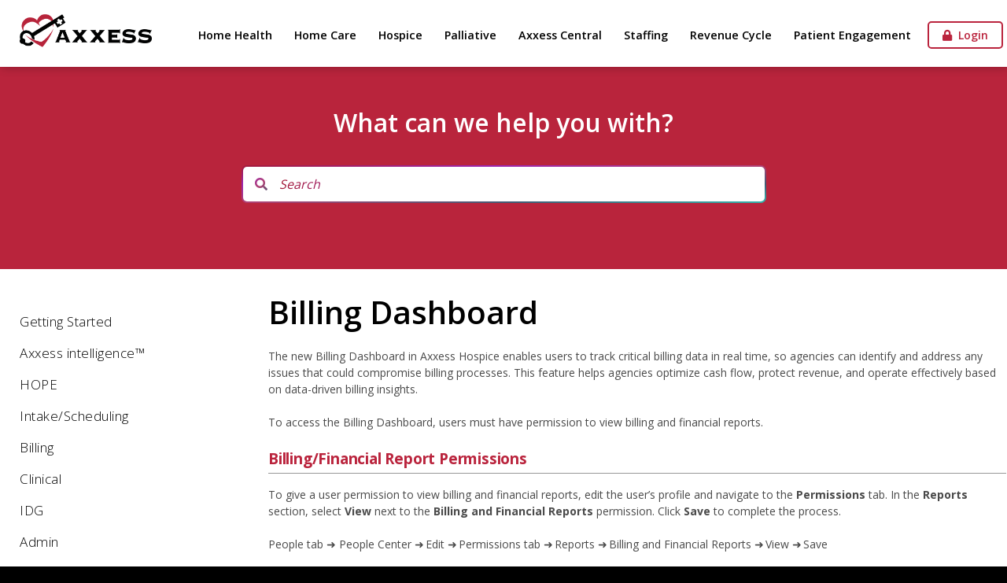

--- FILE ---
content_type: text/html
request_url: https://www.axxess.com/help/axxesshospice/software-updates/billing-dashboard/
body_size: 31259
content:
<!DOCTYPE html>
<html lang="en-US" prefix="og: http://ogp.me/ns#" id="main"><head><script src="https://app.termly.io/resource-blocker/14c9d309-466b-48b6-b909-40759590362c?autoBlock=on"></script><meta charset="UTF-8"><meta name="viewport" content="width=device-width, initial-scale=1.0"><meta name="description" content="Axxess Help Center."><link rel="stylesheet" href="https://cdnjs.cloudflare.com/ajax/libs/font-awesome/5.15.4/css/all.min.css"><script src="https://kit.fontawesome.com/04e353ac24.js" crossorigin="anonymous"></script><script>(function(html){html.className = html.className.replace(/\bno-js\b/,'js')})(document.documentElement);</script><title>Billing Dashboard - Help Center</title><!-- This site is optimized with the Yoast SEO plugin v4.9 - https://yoast.com/wordpress/plugins/seo/ --><link rel="canonical" href="/help/axxesshospice/software-updates/billing-dashboard/"><meta property="og:locale" content="en_US"><meta property="og:type" content="article"><meta property="og:title" content="Billing Dashboard - Help Center"><meta property="og:description" content="The new Billing Dashboard in Axxess Hospice enables users to track critical billing data in real time, so agencies can identify and address any issues that could compromise billing processes. This feature helps agencies optimize cash flow, protect revenue, and operate effectively based on data-driven billing insights. To access the Billing Dashboard, users must have &hellip;"><meta property="og:url" content="/help/axxesshospice/software-updates/billing-dashboard/"><meta property="og:site_name" content="Help Center"><meta property="og:image" content="/help/wp-content/uploads/sites/2/2020/04/GetImage-2020-04-23T141026.753-e1587670162644.png"><meta property="og:image" content="/help/wp-content/uploads/sites/2/2020/04/Billing-Dash-From-Billing-tab.jpg"><meta property="og:image" content="/help/wp-content/uploads/sites/2/2020/04/Billing-Dash-From-Reports-tab.jpg"><meta property="og:image" content="/help/wp-content/uploads/sites/2/2020/04/GetImage-2020-04-24T123420.195.png"><meta property="og:image" content="/help/wp-content/uploads/sites/2/2020/04/GetImage-2020-04-24T123713.789.png"><meta property="og:image" content="/help/wp-content/uploads/sites/2/2020/04/GetImage-2020-04-24T124232.637.png"><meta property="og:image" content="/help/wp-content/uploads/sites/2/2020/04/GetImage-2020-04-24T124850.813.png"><meta property="og:image" content="/help/wp-content/uploads/sites/2/2020/04/GetImage-2020-04-24T134915.353.png"><meta property="og:image" content="/help/wp-content/uploads/sites/2/2020/04/GetImage-2020-04-24T135414.982.png"><meta property="og:image" content="/help/wp-content/uploads/sites/2/2020/04/GetImage-2020-04-24T140033.838.png"><meta name="twitter:card" content="summary"><meta name="twitter:description" content="The new Billing Dashboard in Axxess Hospice enables users to track critical billing data in real time, so agencies can identify and address any issues that could compromise billing processes. This feature helps agencies optimize cash flow, protect revenue, and operate effectively based on data-driven billing insights. To access the Billing Dashboard, users must have [&hellip;]"><meta name="twitter:title" content="Billing Dashboard - Help Center"><meta name="twitter:image" content="/help/wp-content/uploads/sites/2/2020/04/GetImage-2020-04-23T141026.753-e1587670162644.png"><!-- / Yoast SEO plugin. --><link rel="dns-prefetch" href="//ajax.googleapis.com"><link rel="dns-prefetch" href="//cdn.jsdelivr.net"><link rel="dns-prefetch" href="//s.w.org"><link rel="alternate" type="application/rss+xml" title="Help Center &raquo; Feed" href="/help/feed/"><link rel="alternate" type="application/rss+xml" title="Help Center &raquo; Comments Feed" href="/help/comments/feed/"><link rel="stylesheet" id="yarppWidgetCss-css" href="/help/wp-content/plugins/yet-another-related-posts-plugin/style/widget.css?ver=5.2" type="text/css" media="all"><link rel="stylesheet" id="wp-block-library-css" href="/help/wp-includes/css/dist/block-library/style.min.css?ver=5.2" type="text/css" media="all"><link rel="stylesheet" id="drawit-css-css" href="/help/wp-content/plugins/drawit/css/drawit.min.css?ver=1.1.3" type="text/css" media="all"><link rel="stylesheet" id="menu-image-css" href="/help/wp-content/plugins/menu-image/menu-image.css?ver=1.1" type="text/css" media="all"><link rel="stylesheet" id="ye_dynamic-css" href="/help/wp-content/plugins/youtube-embed/css/main.min.css?ver=5.2" type="text/css" media="all"><link rel="stylesheet" id="helpCenter-style-css" href="/help/wp-content/themes/help-theme/style.css?ver=5.2" type="text/css" media="all"><!--[if lt IE 9]>
<link rel='stylesheet' id='helpCenter-ie-css'  href='/help/wp-content/themes/help-theme/css/ie.css?ver=20141010' type='text/css' media='all' />
<![endif]--><link rel="stylesheet" id="bfa-font-awesome-css" href="//cdn.jsdelivr.net/fontawesome/4.7.0/css/font-awesome.min.css?ver=4.7.0" type="text/css" media="all"><link rel="stylesheet" id="yarppRelatedCss-css" href="/help/wp-content/plugins/yet-another-related-posts-plugin/style/related.css?ver=5.2" type="text/css" media="all"><script type="text/javascript" src="https://ajax.googleapis.com/ajax/libs/jquery/3.7.1/jquery.min.js"></script><script type="text/javascript">
/* <![CDATA[ */
var quicktagsL10n = {"closeAllOpenTags":"Close all open tags","closeTags":"close tags","enterURL":"Enter the URL","enterImageURL":"Enter the URL of the image","enterImageDescription":"Enter a description of the image","textdirection":"text direction","toggleTextdirection":"Toggle Editor Text Direction","dfw":"Distraction-free writing mode","strong":"Bold","strongClose":"Close bold tag","em":"Italic","emClose":"Close italic tag","link":"Insert link","blockquote":"Blockquote","blockquoteClose":"Close blockquote tag","del":"Deleted text (strikethrough)","delClose":"Close deleted text tag","ins":"Inserted text","insClose":"Close inserted text tag","image":"Insert image","ul":"Bulleted list","ulClose":"Close bulleted list tag","ol":"Numbered list","olClose":"Close numbered list tag","li":"List item","liClose":"Close list item tag","code":"Code","codeClose":"Close code tag","more":"Insert Read More tag"};
/* ]]> */
</script><script type="text/javascript" src="/help/wp-includes/js/quicktags.min.js?ver=5.2"></script><script type="text/javascript">
/* <![CDATA[ */
var drawitFE = {"mediaupload":"https:\/\/www.axxess.net\/help\/wp-admin\/\/media-upload.php"};
/* ]]> */
</script><script type="text/javascript" src="/help/wp-content/plugins/drawit/js/qt-btn.js?ver=1.1.3"></script><link rel="https://api.w.org/" href="/help/wp-json/"><link rel="EditURI" type="application/rsd+xml" title="RSD" href="/help/xmlrpc.php?rsd"><link rel="wlwmanifest" type="application/wlwmanifest+xml" href="/help/wp-includes/wlwmanifest.xml"><meta name="generator" content="WordPress 5.2"><link rel="shortlink" href="/help/?p=33206"><link rel="alternate" type="application/json+oembed" href="/help/wp-json/oembed/1.0/embed?url=https%3A%2F%2Fwww.axxess.net%2Fhelp%2Faxxesshospice%2Fsoftware-updates%2Fbilling-dashboard%2F"><link rel="alternate" type="text/xml+oembed" href="/help/wp-json/oembed/1.0/embed?url=https%3A%2F%2Fwww.axxess.net%2Fhelp%2Faxxesshospice%2Fsoftware-updates%2Fbilling-dashboard%2F&amp;format=xml"><style type="text/css">.recentcomments a{display:inline !important;padding:0 !important;margin:0 !important;}</style></head><body class="page-template page-template-templates page-template-Secondary-no-Video page-template-templatesSecondary-no-Video-php page page-id-33206 page-child parent-pageid-18399">
    <header class="barSpace"><script>
        function Hide(HideID) {
            HideID.style.display = "none";
            document.querySelector('.barSpace').classList.remove('barSpace');
            document.querySelector('.hero').classList.remove('moveDown');
        }
        </script><!-- Announcement Bar Ends--><div class="container-head">
            <a class="axxess-logo" href="https://www.axxess.com/"><img src="/help/wp-content/themes/help-theme/assets/axxess.png" alt="Axxess Logo"></a>
            <div class="stacking-links">
                <div class="nav-link-solutions hidden-xs hidden-sm">
                    <a href="/help/agencycore/">Home Health</a>
                    <a href="/help/axxess-homecare/">Home Care</a>
                    <a href="/help/axxesshospice/">Hospice</a>
                    <a href="/help/axxess-palliative-care/">Palliative</a>
                    <a href="/help/axxess-central/">Axxess Central</a>
                    <a href="/help/axxesscare/">Staffing</a>
                    <a href="/help/axxess-rcm/">Revenue Cycle</a>
                    <a href="/help/axxesscahps/">Patient Engagement</a>
                </div>
                <a class="client-login-btn" href="https://accounts.axxessweb.com" target="_blank"><i class="fas fa-lock"></i> &nbsp;Login</a>
                <button onclick="openNav()" id="sidebar-btn" class="all-pages fa fa-bars d-inline-block d-xl-none" aria-hidden="true"></button>
            </div>
        </div>
        <!-- Announcement Bar -->
        <!--
        <div class="ShowHide-announce announceBar" id="Bar">
            <div id="right-announce">
                    <span onclick="Hide(Bar);">x</span>
                </div>
                <div id="left-announce">
                <a href="/agile/">Don't Miss AGILE 2026, May 4-6, 2026 in Dallas, TX.
                    Get&nbsp;Your&nbsp;Tickets&nbsp;Today!</a>
                </div>
        </div>
        -->
    </header><!-- Mobile Announcement Bar --><div class="sidebar-exit"><i class="fas fa-times" aria-hidden="true"></i></div>
    <div class="sidebar hidden-md hidden-lg hidden-xl">
        <div id="mySidenav" class="sidenav">
            <div class="stacking-links">
                <div class="nav-link-solutions hidden-xs hidden-sm">
                    <a href="/help/agencycore/">Home Health</a>
                    <a href="/help/axxess-homecare/">Home Care</a>
                    <a href="/help/axxesshospice/">Hospice</a>
                    <a href="/help/axxess-palliative-care/">Palliative</a>
                    <a href="/help/axxess-central/">Axxess Central</a>
                    <a href="/help/axxesscare/">Staffing</a>
                    <a href="/help/axxess-rcm/">Revenue Cycle</a>
                    <a href="/help/axxesscahps/">Patient Engagement</a>
                </div>
                <div class="buttonLink">
                    <a class="client-login-btn" id="client-login-btn" href="https://accounts.axxessweb.com" target="_blank"><i class="fas fa-lock"></i> &nbsp;Login</a>
                </div>
            </div>

        </div>
    </div>


    <!-- Google tag (gtag.js) -->
    <script async src="https://www.googletagmanager.com/gtag/js?id=UA-46844626-1"></script><script>
    window.dataLayer = window.dataLayer || [];

    function gtag() {
        dataLayer.push(arguments);
    }
    gtag('js', new Date());

    gtag('config', 'UA-46844626-1');
    </script><div class="page-wrapper">
  <div class="page_header justify-content-md-center">
    <h1>What can we help you with?</h1>
    <!-- <h1>Axxess Hospice </h1> -->
    <div class="justify-content-md-center" style="padding-bottom:15px;">
    <form role="search" method="get" id="searchform" class="searchform search_form_1" action="/help/search/">
  <button class="fa fa-search" aria-hidden="true" type="submit" id="searchsubmit" value="Search"></button>
  <input type="text" name="q" id="tipue_search_input" value="" placeholder="Search"></form>
      </div>
  </div>
  
  <div class="sub-pages">
         <ul id="menu"><li class="page_item page-item-15691 page_item_has_children"><a href="/help/axxesshospice/getting-started/">Getting Started</a>
<ul class="children"><li class="page_item page-item-15694"><a href="/help/axxesshospice/getting-started/intro-to-axxess-hospice/">Axxess Hospice</a></li>
	<li class="page_item page-item-18454"><a href="/help/axxesshospice/getting-started/hospice-acronyms-definitions/">Hospice Acronyms &amp; Definitions</a></li>
	<li class="page_item page-item-18461"><a href="/help/axxesshospice/getting-started/cms-regulations/">CMS Regulations</a></li>
	<li class="page_item page-item-15690"><a href="/help/axxesshospice/getting-started/signing-in-out/">Signing In and Out</a></li>
	<li class="page_item page-item-15719"><a href="/help/axxesshospice/getting-started/adding-a-user/">Adding a User</a></li>
	<li class="page_item page-item-15734"><a href="/help/axxesshospice/getting-started/editing-your-profile/">Editing Your Profile</a></li>
	<li class="page_item page-item-15748"><a href="/help/axxesshospice/getting-started/my-dashboard/">My Dashboard</a></li>
	<li class="page_item page-item-33731"><a href="/help/axxesshospice/getting-started/company-setup-permissions/">Company Setup Permissions</a></li>
	<li class="page_item page-item-33734"><a href="/help/axxesshospice/getting-started/medicare-week-setup/">Medicare Week Setup</a></li>
	<li class="page_item page-item-15933"><a href="/help/axxesshospice/getting-started/getting-started-faqs/">Getting Started FAQs</a></li>
	<li class="page_item page-item-76464"><a href="/help/axxesshospice/getting-started/hitrust-faqs/">HITRUST FAQs</a></li>
	<li class="page_item page-item-67098"><a href="/help/axxesshospice/getting-started/chap-verified-faqs/">CHAP Verified FAQs</a></li>
	<li class="page_item page-item-70975"><a href="/help/axxesshospice/getting-started/achc-certified-faqs/">ACHC Certified FAQs</a></li>
</ul></li>
<li class="page_item page-item-83638 page_item_has_children"><a href="/help/axxesshospice/axxess-intelligence/">Axxess intelligence&trade;</a>
<ul class="children"><li class="page_item page-item-83803"><a href="/help/axxesshospice/axxess-intelligence/overview/">Overview</a></li>
	<li class="page_item page-item-83640"><a href="/help/axxesshospice/axxess-intelligence/auto-generated-narrative-notes/">Auto-Generated Narrative Notes</a></li>
	<li class="page_item page-item-83714"><a href="/help/axxesshospice/axxess-intelligence/automated-notifications/">Automated Notifications</a></li>
	<li class="page_item page-item-83770"><a href="/help/axxesshospice/axxess-intelligence/notice-of-election-and-notice-of-termination-revocation-notr/">Notice of Election and Notice of Termination/Revocation (NOTR)</a></li>
	<li class="page_item page-item-83827"><a href="/help/axxesshospice/axxess-intelligence/rcm-rules-engine-validations/">RCM Rules Engine Validations</a></li>
	<li class="page_item page-item-83863"><a href="/help/axxesshospice/axxess-intelligence/interdisciplinary-group-center/">Interdisciplinary Group Center</a></li>
	<li class="page_item page-item-85189"><a href="/help/axxesshospice/axxess-intelligence/pecos-eligibility-verification/">PECOS Eligibility Verification</a></li>
	<li class="page_item page-item-85242"><a href="/help/axxesshospice/axxess-intelligence/partner-connections/">Partner Connections</a></li>
	<li class="page_item page-item-85262"><a href="/help/axxesshospice/axxess-intelligence/address-validation/">Address Validation</a></li>
	<li class="page_item page-item-85270"><a href="/help/axxesshospice/axxess-intelligence/remittance-advice/">Remittance Advice</a></li>
	<li class="page_item page-item-85706"><a href="/help/axxesshospice/axxess-intelligence/route-visits-on-mobile/">Route Visits on Mobile</a></li>
</ul></li>
<li class="page_item page-item-85354 page_item_has_children"><a href="/help/axxesshospice/hope/">HOPE</a>
<ul class="children"><li class="page_item page-item-85355"><a href="/help/axxesshospice/hope/hope-overview/">HOPE Overview</a></li>
	<li class="page_item page-item-85643"><a href="/help/axxesshospice/hope/new-hope-questions-on-existing-nursing-notes/">New HOPE Questions on Existing Nursing Notes</a></li>
	<li class="page_item page-item-85718"><a href="/help/axxesshospice/hope/hope-workflow/">HOPE Workflow</a></li>
	<li class="page_item page-item-85720"><a href="/help/axxesshospice/hope/hope-visits/">HOPE Visits</a></li>
	<li class="page_item page-item-85768"><a href="/help/axxesshospice/hope/hope-center/">HOPE Center</a></li>
	<li class="page_item page-item-87263"><a href="/help/axxesshospice/hope/hope-export-manager/">HOPE Export Manager</a></li>
	<li class="page_item page-item-87655"><a href="/help/axxesshospice/hope/hope-pain-and-symptom-management/">HOPE Pain and Symptom Management</a></li>
	<li class="page_item page-item-88059"><a href="/help/axxesshospice/hope/hope-solution-faqs/">HOPE Solution FAQs</a></li>
	<li class="page_item page-item-85747"><a href="/help/axxesshospice/hope/hope-regulatory-faqs/">HOPE Regulatory FAQs</a></li>
	<li class="page_item page-item-87273"><a href="/help/axxesshospice/hope/hope-training-videos/">HOPE Training Videos</a></li>
</ul></li>
<li class="page_item page-item-15963 page_item_has_children"><a href="/help/axxesshospice/intakescheduling/">Intake/Scheduling</a>
<ul class="children"><li class="page_item page-item-15965"><a href="/help/axxesshospice/intakescheduling/intake-process/">Intake Process</a></li>
	<li class="page_item page-item-16107"><a href="/help/axxesshospice/intakescheduling/scheduling/">Scheduling Overview</a></li>
	<li class="page_item page-item-33503"><a href="/help/axxesshospice/intakescheduling/schedule-reports/">Schedule Reports</a></li>
	<li class="page_item page-item-16318"><a href="/help/axxesshospice/intakescheduling/intakescheduling-faqs/">Intake/Scheduling FAQs</a></li>
</ul></li>
<li class="page_item page-item-16154 page_item_has_children"><a href="/help/axxesshospice/billing/">Billing</a>
<ul class="children"><li class="page_item page-item-27164"><a href="/help/axxesshospice/billing/billing-overview/">Billing Overview</a></li>
	<li class="page_item page-item-33295"><a href="/help/axxesshospice/billing/billing-dashboard/">Billing Dashboard</a></li>
	<li class="page_item page-item-33689"><a href="/help/axxesshospice/billing/billable-non-billable-service-lines/">Billable/Non-Billable Service Lines</a></li>
	<li class="page_item page-item-33693"><a href="/help/axxesshospice/billing/claim-activity-report/">Claim Activity Report</a></li>
	<li class="page_item page-item-33698"><a href="/help/axxesshospice/billing/reloading-claims/">Reloading Claims</a></li>
	<li class="page_item page-item-33702"><a href="/help/axxesshospice/billing/link-unlink-claims-in-remittances/">Link/Unlink Claims in Remittances</a></li>
	<li class="page_item page-item-36410"><a href="/help/axxesshospice/billing/room-and-board-billing/">Room and Board Billing</a></li>
	<li class="page_item page-item-43722"><a href="/help/axxesshospice/billing/professional-claims/">Professional Claims</a></li>
	<li class="page_item page-item-43719"><a href="/help/axxesshospice/billing/closed-accounting/">Closed Accounting</a></li>
	<li class="page_item page-item-16606"><a href="/help/axxesshospice/billing/billing-faqs/">Billing FAQs</a></li>
</ul></li>
<li class="page_item page-item-16274 page_item_has_children"><a href="/help/axxesshospice/clinical/">Clinical</a>
<ul class="children"><li class="page_item page-item-16592"><a href="/help/axxesshospice/clinical/patient-information/">Patient Information</a></li>
	<li class="page_item page-item-17070"><a href="/help/axxesshospice/clinical/medication-profile/">Medication Profile</a></li>
	<li class="page_item page-item-43730"><a href="/help/axxesshospice/clinical/document-addenda/">Document Addenda</a></li>
	<li class="page_item page-item-20558"><a href="/help/axxesshospice/clinical/document-co-signatures/">Document Co-Signatures</a></li>
	<li class="page_item page-item-24427"><a href="/help/axxesshospice/clinical/physician-orders/">Physician Orders</a></li>
	<li class="page_item page-item-54383"><a href="/help/axxesshospice/clinical/physician-portal/">Physician Portal</a></li>
	<li class="page_item page-item-20942"><a href="/help/axxesshospice/clinical/diagnosis-documentation/">Diagnosis Documentation</a></li>
	<li class="page_item page-item-25455"><a href="/help/axxesshospice/clinical/comprehensive-plan-of-care/">Comprehensive Plan of Care</a></li>
	<li class="page_item page-item-44196"><a href="/help/axxesshospice/clinical/face-sheet-comments/">Face Sheet Comments</a></li>
	<li class="page_item page-item-26901"><a href="/help/axxesshospice/clinical/discipline-frequencies/">Discipline Frequencies</a></li>
	<li class="page_item page-item-43724"><a href="/help/axxesshospice/clinical/international-authorized-contact-information/">International Authorized Contacts</a></li>
	<li class="page_item page-item-33681"><a href="/help/axxesshospice/clinical/infectious-disease-profile/">Infectious Disease Profile</a></li>
	<li class="page_item page-item-33684"><a href="/help/axxesshospice/clinical/bereavement-documentation/">Bereavement Documentation</a></li>
	<li class="page_item page-item-33686"><a href="/help/axxesshospice/clinical/telehealth-notes/">Telehealth Notes</a></li>
	<li class="page_item page-item-33736"><a href="/help/axxesshospice/clinical/allergy-profile/">Allergy Profile</a></li>
	<li class="page_item page-item-33712"><a href="/help/axxesshospice/clinical/download-print-missed-visits/">Download/Print Missed Visits</a></li>
	<li class="page_item page-item-33741"><a href="/help/axxesshospice/clinical/wound-documentation/">Wound Documentation</a></li>
	<li class="page_item page-item-16277"><a href="/help/axxesshospice/clinical/clinical-faqs/">Clinical FAQs</a></li>
	<li class="page_item page-item-80475"><a href="/help/axxesshospice/clinical/medi-span/">Medi-Span</a></li>
	<li class="page_item page-item-80534"><a href="/help/axxesshospice/clinical/medi-span-faqs/">Medi-Span FAQs</a></li>
	<li class="page_item page-item-81158"><a href="/help/axxesshospice/clinical/medi-span-medication-reconciliation/">Medi-Span Medication Reconciliation</a></li>
</ul></li>
<li class="page_item page-item-22271 page_item_has_children"><a href="/help/axxesshospice/idg/">IDG</a>
<ul class="children"><li class="page_item page-item-22278"><a href="/help/axxesshospice/idg/idg-center/">IDG Center</a></li>
	<li class="page_item page-item-22288"><a href="/help/axxesshospice/idg/idg-prep-report-agenda/">IDG Prep Report &amp;  Agenda</a></li>
	<li class="page_item page-item-22302"><a href="/help/axxesshospice/idg/idg-summary-comprehensive-assessment-update/">IDG Summary/Comprehensive Assessment Update</a></li>
	<li class="page_item page-item-22303"><a href="/help/axxesshospice/idg/running-an-idg-meeting/">Running an IDG Meeting</a></li>
	<li class="page_item page-item-29443"><a href="/help/axxesshospice/idg/developing-your-idg-team/">Developing Your IDG Team</a></li>
</ul></li>
<li class="page_item page-item-16354 page_item_has_children"><a href="/help/axxesshospice/admin/">Admin</a>
<ul class="children"><li class="page_item page-item-33753"><a href="/help/axxesshospice/admin/administrator-dashboard/">Administrator Dashboard</a></li>
	<li class="page_item page-item-16692"><a href="/help/axxesshospice/admin/orders-management/">Orders Management</a></li>
	<li class="page_item page-item-16531"><a href="/help/axxesshospice/admin/quality-assurance-qa-center/">Quality Assurance (QA) Center</a></li>
	<li class="page_item page-item-16859"><a href="/help/axxesshospice/admin/his-export-manager/">HIS Export Manager</a></li>
	<li class="page_item page-item-33714"><a href="/help/axxesshospice/admin/idg-meeting-management/">IDG Meeting Management</a></li>
	<li class="page_item page-item-33498"><a href="/help/axxesshospice/admin/emergency-preparedness/">Emergency Preparedness</a></li>
	<li class="page_item page-item-33727"><a href="/help/axxesshospice/admin/payroll-setup-and-report/">Payroll Setup and Report</a></li>
	<li class="page_item page-item-33707"><a href="/help/axxesshospice/admin/accelerated-payment-dashboard/">Accelerated Payment Dashboard</a></li>
	<li class="page_item page-item-44200"><a href="/help/axxesshospice/admin/face-sheet-comments/">Face Sheet Comments</a></li>
	<li class="page_item page-item-33788"><a href="/help/axxesshospice/admin/patient-reports/">Patient Reports</a></li>
	<li class="page_item page-item-33802"><a href="/help/axxesshospice/admin/clinical-reports/">Clinical Reports</a></li>
	<li class="page_item page-item-43728"><a href="/help/axxesshospice/admin/signature-date-and-time-settings/">Signature Date and Time Settings</a></li>
	<li class="page_item page-item-33827"><a href="/help/axxesshospice/admin/schedule-reports/">Schedule Reports</a></li>
	<li class="page_item page-item-33745"><a href="/help/axxesshospice/admin/census-report/">Census Report</a></li>
	<li class="page_item page-item-54260"><a href="/help/axxesshospice/admin/change-patient-status-permission/">Change Patient Status Permission</a></li>
	<li class="page_item page-item-54209"><a href="/help/axxesshospice/admin/payroll-center/">Payroll Center</a></li>
	<li class="page_item page-item-56746"><a href="/help/axxesshospice/admin/ultipro-payroll-earning-codes/">UltiPro Payroll Earning Codes</a></li>
	<li class="page_item page-item-56648"><a href="/help/axxesshospice/admin/ultipro-export-key/">UltiPro Export Key</a></li>
	<li class="page_item page-item-16356"><a href="/help/axxesshospice/admin/admin-faqs/">Admin FAQs</a></li>
</ul></li>
<li class="page_item page-item-40349 page_item_has_children"><a href="/help/axxesshospice/integrations/">Integrations</a>
<ul class="children"><li class="page_item page-item-59686"><a href="/help/axxesshospice/integrations/enclara-pharmacia/">Enclara Pharmacia</a></li>
	<li class="page_item page-item-54016"><a href="/help/axxesshospice/integrations/family-portal/">Family Portal</a></li>
	<li class="page_item page-item-65280"><a href="/help/axxesshospice/integrations/forcura-document-management/">Forcura Document Management</a></li>
	<li class="page_item page-item-80161"><a href="/help/axxesshospice/integrations/mckesson/">McKesson</a></li>
	<li class="page_item page-item-77004"><a href="/help/axxesshospice/integrations/onepoint-patient-care/">OnePoint Patient Care</a></li>
	<li class="page_item page-item-61464"><a href="/help/axxesshospice/integrations/fuze/">Fuze Health</a></li>
	<li class="page_item page-item-77563"><a href="/help/axxesshospice/integrations/qualis-dme-management/">Qualis DME Management</a></li>
	<li class="page_item page-item-73816"><a href="/help/axxesshospice/integrations/trella-health-marketscape-crm/">Trella Health Marketscape CRM</a></li>
	<li class="page_item page-item-78488"><a href="/help/axxesshospice/integrations/worldview-document-management/">WorldView Document Management</a></li>
	<li class="page_item page-item-82520"><a href="/help/axxesshospice/integrations/betterrx/">BetterRX</a></li>
	<li class="page_item page-item-82523"><a href="/help/axxesshospice/integrations/elixir/">Elixir</a></li>
	<li class="page_item page-item-82526"><a href="/help/axxesshospice/integrations/procare-rx/">ProCare RX</a></li>
	<li class="page_item page-item-82551"><a href="/help/axxesshospice/integrations/wise/">Wise</a></li>
	<li class="page_item page-item-82554"><a href="/help/axxesshospice/integrations/pdc-rx/">PDC RX</a></li>
</ul></li>
<li class="page_item page-item-37476 page_item_has_children"><a href="/help/axxesshospice/mobile/">Mobile</a>
<ul class="children"><li class="page_item page-item-37486"><a href="/help/axxesshospice/mobile/logging-in-to-the-app/">Logging in to the App</a></li>
	<li class="page_item page-item-37519"><a href="/help/axxesshospice/mobile/home-screen/">Home Screen</a></li>
	<li class="page_item page-item-37667"><a href="/help/axxesshospice/mobile/schedule/">Schedule</a></li>
</ul></li>
<li class="page_item page-item-27252 page_item_has_children"><a href="/help/axxesshospice/training-webinars/">Training &amp; Webinars</a>
<ul class="children"><li class="page_item page-item-73849"><a href="/help/axxesshospice/training-webinars/training-videos/">Training Videos</a></li>
	<li class="page_item page-item-39479"><a href="/help/axxesshospice/training-webinars/webinars/">Webinars</a></li>
	<li class="page_item page-item-65063"><a href="/help/axxesshospice/training-webinars/training-manuals/">Training Manuals</a></li>
</ul></li>
<li class="page_item page-item-18399 page_item_has_children current_page_ancestor current_page_parent"><a href="/help/axxesshospice/software-updates/">Software Updates</a>
<ul class="children"><li class="page_item page-item-89332"><a href="/help/axxesshospice/software-updates/manually-mark-noe-notr-as-submitted/">Manually Mark NOE/NOTR as Submitted</a></li>
	<li class="page_item page-item-89179"><a href="/help/axxesshospice/software-updates/check-errors-on-mobile/">Check Errors on Mobile</a></li>
	<li class="page_item page-item-89162"><a href="/help/axxesshospice/software-updates/new-code-status-other/">New Code Status: Other</a></li>
	<li class="page_item page-item-88841"><a href="/help/axxesshospice/software-updates/adp-pay-codes-and-rule-sets/">ADP Pay Codes and Rule Sets</a></li>
	<li class="page_item page-item-86706"><a href="/help/axxesshospice/software-updates/automate-value-code-23-and-patient-liability-on-ub-04/">Automate Value Code 23 and Patient Liability on UB-04</a></li>
	<li class="page_item page-item-86745"><a href="/help/axxesshospice/software-updates/specific-condition-codes-for-non-default-payers/">Specific Condition Codes for Non-Default Payers</a></li>
	<li class="page_item page-item-86619"><a href="/help/axxesshospice/software-updates/visit-rates-for-tasks-under-general-inpatient-care/">Visit Rates for Tasks Under General Inpatient Care</a></li>
	<li class="page_item page-item-86538"><a href="/help/axxesshospice/software-updates/include-or-exclude-adjustments-in-accounts-receivable-balance/">Include or Exclude Adjustments in Accounts Receivable Balance</a></li>
	<li class="page_item page-item-86293"><a href="/help/axxesshospice/software-updates/archive-individual-payments-on-remittances/">Archive Individual Payments on Remittances</a></li>
	<li class="page_item page-item-83291"><a href="/help/axxesshospice/software-updates/payer-end-dates-in-patient-charts/">Payer End Dates in Patient Charts</a></li>
	<li class="page_item page-item-85928"><a href="/help/axxesshospice/software-updates/charge-details-and-expected-reimbursements-on-room-and-board-contract-report/">Charge Details and Expected Reimbursements on Room and Board Contract Report</a></li>
	<li class="page_item page-item-85166"><a href="/help/axxesshospice/software-updates/new-hope-questions-on-existing-nursing-notes/">New HOPE Questions on Existing Nursing Notes</a></li>
	<li class="page_item page-item-85143"><a href="/help/axxesshospice/software-updates/cahps-survey-recipient-section/">CAHPS Survey Recipient Section</a></li>
	<li class="page_item page-item-84822"><a href="/help/axxesshospice/software-updates/service-location-updates/">Service Location Updates</a></li>
	<li class="page_item page-item-84739"><a href="/help/axxesshospice/software-updates/correction-number-updates-on-his-export-manager/">Correction Number Updates on HIS Export Manager</a></li>
	<li class="page_item page-item-84689"><a href="/help/axxesshospice/software-updates/encounters-based-inpatient-documentation-and-billing/">Encounters-Based Inpatient Documentation and Billing</a></li>
	<li class="page_item page-item-80726"><a href="/help/axxesshospice/software-updates/pecos-verification-updates/">PECOS Verification Updates</a></li>
	<li class="page_item page-item-80048"><a href="/help/axxesshospice/software-updates/bereavement-services-report/">Bereavement Services Report</a></li>
	<li class="page_item page-item-79884"><a href="/help/axxesshospice/software-updates/non-medicare-payer-setup/">Non-Medicare Payer Setup</a></li>
	<li class="page_item page-item-79854"><a href="/help/axxesshospice/software-updates/skilled-nursing-care-minutes-on-weekends-report/">Skilled Nursing Care Minutes on Weekends Report</a></li>
	<li class="page_item page-item-77661"><a href="/help/axxesshospice/software-updates/private-pay-invoices/">Private Pay Invoices</a></li>
	<li class="page_item page-item-77505"><a href="/help/axxesshospice/software-updates/non-covered-items-report/">Non-Covered Items Report</a></li>
	<li class="page_item page-item-71472"><a href="/help/axxesshospice/software-updates/referral-conversion-rate-by-referral-source/">Referral Conversion Rate by Referral Source Report</a></li>
	<li class="page_item page-item-76217"><a href="/help/axxesshospice/software-updates/custom-non-patient-activities/">Custom Non-Patient Activities</a></li>
	<li class="page_item page-item-75512"><a href="/help/axxesshospice/software-updates/continuous-care-billing-hold/">Continuous Care Billing Hold</a></li>
	<li class="page_item page-item-75584"><a href="/help/axxesshospice/software-updates/level-of-care-and-patient-status-notifications/">Level of Care and Patient Status Notifications</a></li>
	<li class="page_item page-item-75589"><a href="/help/axxesshospice/software-updates/notice-of-election-cancellation/">Notice of Election Cancellation</a></li>
	<li class="page_item page-item-75493"><a href="/help/axxesshospice/software-updates/days-on-service-report/">Days on Service Report</a></li>
	<li class="page_item page-item-75189"><a href="/help/axxesshospice/software-updates/manually-hold-claims-from-billing/">Manually Hold Claims From Billing</a></li>
	<li class="page_item page-item-75009"><a href="/help/axxesshospice/software-updates/funeral-home-report/">Funeral Home Report</a></li>
	<li class="page_item page-item-74505"><a href="/help/axxesshospice/software-updates/plan-of-care-documentation-in-visits/">Plan of Care Documentation in Visits</a></li>
	<li class="page_item page-item-74363"><a href="/help/axxesshospice/software-updates/incident-accident-log/">Incident/Accident Log</a></li>
	<li class="page_item page-item-74065"><a href="/help/axxesshospice/software-updates/medicare-sequestration/">Medicare Sequestration</a></li>
	<li class="page_item page-item-73582"><a href="/help/axxesshospice/software-updates/wound-body-diagram-in-skilled-nurse-visits/">Wound Body Diagram in Skilled Nurse Visits</a></li>
	<li class="page_item page-item-73617"><a href="/help/axxesshospice/software-updates/missed-visits-section-in-company-setup/">Missed Visits Section in Company Setup</a></li>
	<li class="page_item page-item-68495"><a href="/help/axxesshospice/software-updates/edit-revert-status-on-missed-visits/">Edit/Revert Status on Missed Visits</a></li>
	<li class="page_item page-item-73329"><a href="/help/axxesshospice/software-updates/restore-deleted-tasks/">Restore Deleted Tasks</a></li>
	<li class="page_item page-item-72737"><a href="/help/axxesshospice/software-updates/schedule-notifications/">Schedule Notifications</a></li>
	<li class="page_item page-item-72773"><a href="/help/axxesshospice/software-updates/activity-log/">Activity Log</a></li>
	<li class="page_item page-item-72819"><a href="/help/axxesshospice/software-updates/edit-outstanding-claims-through-collections/">Edit Outstanding Claims Through Collections</a></li>
	<li class="page_item page-item-72937"><a href="/help/axxesshospice/software-updates/select-providers-for-ub-04/">Select Providers for UB-04</a></li>
	<li class="page_item page-item-72075"><a href="/help/axxesshospice/software-updates/bypass-quality-assurance-center/">Bypass Quality Assurance Center</a></li>
	<li class="page_item page-item-71376"><a href="/help/axxesshospice/software-updates/mobile-visit-and-travel-time-validations/">Mobile Visit and Travel Time Validations</a></li>
	<li class="page_item page-item-71883"><a href="/help/axxesshospice/software-updates/mobile-vital-signs-log/">Mobile Vital Signs Log</a></li>
	<li class="page_item page-item-71845"><a href="/help/axxesshospice/software-updates/document-medication-payer-sources/">Document Medication Payer Sources</a></li>
	<li class="page_item page-item-70941"><a href="/help/axxesshospice/software-updates/benefit-period-history-report/">Benefit Period History Report</a></li>
	<li class="page_item page-item-69969"><a href="/help/axxesshospice/software-updates/other-order-delivery-method/">Other Order Delivery Method</a></li>
	<li class="page_item page-item-69025"><a href="/help/axxesshospice/software-updates/idg-meeting-updates/">IDG Meeting Updates</a></li>
	<li class="page_item page-item-69652"><a href="/help/axxesshospice/software-updates/partner-connections/">Partner Connections</a></li>
	<li class="page_item page-item-68522"><a href="/help/axxesshospice/software-updates/bereavement-services-schedule/">Bereavement Services Schedule</a></li>
	<li class="page_item page-item-67982"><a href="/help/axxesshospice/software-updates/room-board-type-of-bill-codes/">Room &amp; Board Type of Bill Codes</a></li>
	<li class="page_item page-item-68489"><a href="/help/axxesshospice/software-updates/non-patient-activity-updates/">Non-Patient Activity Updates</a></li>
	<li class="page_item page-item-67657"><a href="/help/axxesshospice/software-updates/mark-tasks-as-non-payable/">Mark Tasks as Non-Payable</a></li>
	<li class="page_item page-item-68140"><a href="/help/axxesshospice/software-updates/bereavement-center-and-report/">Bereavement Center and Report</a></li>
	<li class="page_item page-item-68062"><a href="/help/axxesshospice/software-updates/volunteer-center/">Volunteer Center</a></li>
	<li class="page_item page-item-67443"><a href="/help/axxesshospice/software-updates/claim-notes/">Claim Notes</a></li>
	<li class="page_item page-item-67081"><a href="/help/axxesshospice/software-updates/my-payroll-summary/">My Payroll Summary</a></li>
	<li class="page_item page-item-67870"><a href="/help/axxesshospice/software-updates/comments-on-items-returned-from-qa/">Comments on Items Returned From QA</a></li>
	<li class="page_item page-item-67302"><a href="/help/axxesshospice/software-updates/hospice-aide-shift-note/">Hospice Aide Shift Note</a></li>
	<li class="page_item page-item-67056"><a href="/help/axxesshospice/software-updates/his-export/">HIS Export</a></li>
	<li class="page_item page-item-67307"><a href="/help/axxesshospice/software-updates/level-of-care-history-and-report/">Level of Care History and Report</a></li>
	<li class="page_item page-item-66987"><a href="/help/axxesshospice/software-updates/billing-tab-updates/">Billing Tab Updates</a></li>
	<li class="page_item page-item-66777"><a href="/help/axxesshospice/software-updates/collections-screen-under-billing-tab/">Collections Screen Under Billing Tab</a></li>
	<li class="page_item page-item-66729"><a href="/help/axxesshospice/software-updates/custom-volunteer-activities-and-volunteer-services-report/">Custom Volunteer Activities and Volunteer Services Report</a></li>
	<li class="page_item page-item-66434"><a href="/help/axxesshospice/software-updates/room-and-board-authorization-tracking/">Room and Board Authorization Tracking</a></li>
	<li class="page_item page-item-66405"><a href="/help/axxesshospice/software-updates/custom-room-and-board-billing-providers/">Custom Room and Board Billing Providers</a></li>
	<li class="page_item page-item-66397"><a href="/help/axxesshospice/software-updates/multilocation-payroll/">Multilocation Payroll</a></li>
	<li class="page_item page-item-66181"><a href="/help/axxesshospice/software-updates/non-admit-reasons-list/">Non-Admit Reasons List</a></li>
	<li class="page_item page-item-65914"><a href="/help/axxesshospice/software-updates/chart-of-accounts-mapping/">Chart of Accounts Mapping</a></li>
	<li class="page_item page-item-65892"><a href="/help/axxesshospice/software-updates/patients-by-care-team-member-report/">Patients by Care Team Member Report</a></li>
	<li class="page_item page-item-65503"><a href="/help/axxesshospice/software-updates/idg-order-delivery-method/">IDG Order Delivery Method</a></li>
	<li class="page_item page-item-65481"><a href="/help/axxesshospice/software-updates/copy-user-permissions/">Copy User Permissions</a></li>
	<li class="page_item page-item-64981"><a href="/help/axxesshospice/software-updates/expiring-physician-licenses-report/">Expiring Physician Licenses Report</a></li>
	<li class="page_item page-item-65838"><a href="/help/axxesshospice/software-updates/visit-and-travel-time-warning-messages/">Visit and Travel Time Warning Messages</a></li>
	<li class="page_item page-item-64378"><a href="/help/axxesshospice/software-updates/physician-signature-not-required/">Physician Signature Not Required</a></li>
	<li class="page_item page-item-64369"><a href="/help/axxesshospice/software-updates/override-emar-frequency-permission/">Override eMAR Frequency Permission</a></li>
	<li class="page_item page-item-64214"><a href="/help/axxesshospice/software-updates/psychosocial-phone-visit/">Psychosocial Phone Visit</a></li>
	<li class="page_item page-item-64029"><a href="/help/axxesshospice/software-updates/edit-delete-non-patient-activities/">Edit/Delete Non-Patient Activities</a></li>
	<li class="page_item page-item-63397"><a href="/help/axxesshospice/software-updates/admissions-report/">Admissions Report</a></li>
	<li class="page_item page-item-63417"><a href="/help/axxesshospice/software-updates/payroll-task-approval/">Payroll Task Approval</a></li>
	<li class="page_item page-item-63406"><a href="/help/axxesshospice/software-updates/generate-payroll-exports-permission/">Generate Payroll Exports Permission</a></li>
	<li class="page_item page-item-63386"><a href="/help/axxesshospice/software-updates/benefit-period-adjustment-for-recertification-reporting/">Benefit Period Adjustment for Recertification Reporting</a></li>
	<li class="page_item page-item-63255"><a href="/help/axxesshospice/software-updates/shp-cahps-reporting-data/">SHP CAHPS Reporting Data</a></li>
	<li class="page_item page-item-63242"><a href="/help/axxesshospice/software-updates/referral-report/">Referral Report</a></li>
	<li class="page_item page-item-63225"><a href="/help/axxesshospice/software-updates/lawson-payroll-exports/">Lawson Payroll Exports</a></li>
	<li class="page_item page-item-62906"><a href="/help/axxesshospice/software-updates/payroll-cycle-groups/">Payroll Cycle Groups</a></li>
	<li class="page_item page-item-62900"><a href="/help/axxesshospice/software-updates/authorized-contacts-for-cahps/">Authorized Contacts for CAHPS</a></li>
	<li class="page_item page-item-62527"><a href="/help/axxesshospice/software-updates/level-of-care-rates-for-vendors/">Level of Care Rates for Vendors</a></li>
	<li class="page_item page-item-62078"><a href="/help/axxesshospice/software-updates/new-hospice-reports-2/">New Hospice Reports</a></li>
	<li class="page_item page-item-61544"><a href="/help/axxesshospice/software-updates/updates-to-election-addendum-non-covered-items/">Updates to Election Addendum/Non-Covered Items</a></li>
	<li class="page_item page-item-61534"><a href="/help/axxesshospice/software-updates/pending-patient-reason/">Pending Patient Reason</a></li>
	<li class="page_item page-item-61201"><a href="/help/axxesshospice/software-updates/preadmission-notes/">Preadmission Notes</a></li>
	<li class="page_item page-item-61196"><a href="/help/axxesshospice/software-updates/hospice-aide-visits-driven-by-aide-care-plan/">Hospice Aide Visits Driven by Aide Care Plan</a></li>
	<li class="page_item page-item-60840"><a href="/help/axxesshospice/software-updates/document-type-categories/">Document Type Categories</a></li>
	<li class="page_item page-item-60818"><a href="/help/axxesshospice/software-updates/user-documents/">User Documents</a></li>
	<li class="page_item page-item-60814"><a href="/help/axxesshospice/software-updates/homemaker-visit-and-care-plan/">Homemaker Visit and Care Plan</a></li>
	<li class="page_item page-item-60180"><a href="/help/axxesshospice/software-updates/patient-assignment-alerts/">Patient Assignment Alerts</a></li>
	<li class="page_item page-item-60185"><a href="/help/axxesshospice/software-updates/manage-documents-permission/">Manage Documents Permission</a></li>
	<li class="page_item page-item-59866"><a href="/help/axxesshospice/software-updates/patient-tags/">Patient Tags</a></li>
	<li class="page_item page-item-58649"><a href="/help/axxesshospice/software-updates/patient-diagnosis-report/">Patient Diagnosis Report</a></li>
	<li class="page_item page-item-59286"><a href="/help/axxesshospice/software-updates/hospitalization-flag-and-reporting/">Hospitalization Flag and Reporting</a></li>
	<li class="page_item page-item-58839"><a href="/help/axxesshospice/software-updates/mileage-calculator/">Mileage Calculator</a></li>
	<li class="page_item page-item-58823"><a href="/help/axxesshospice/software-updates/hcfa-1500-claim-settings/">HCFA-1500 Claim Settings</a></li>
	<li class="page_item page-item-58939"><a href="/help/axxesshospice/software-updates/print-unsigned-electronic-consents/">Print Unsigned Electronic Consents</a></li>
	<li class="page_item page-item-58548"><a href="/help/axxesshospice/software-updates/mrn-automatic-generation/">MRN Automatic Generation</a></li>
	<li class="page_item page-item-57943"><a href="/help/axxesshospice/software-updates/new-hospice-reports/">New Hospice Reports</a></li>
	<li class="page_item page-item-56336"><a href="/help/axxesshospice/software-updates/provider-branch-filters/">Provider/Branch Filters</a></li>
	<li class="page_item page-item-54468"><a href="/help/axxesshospice/software-updates/electronic-consents/">Electronic Consents</a></li>
	<li class="page_item page-item-57049"><a href="/help/axxesshospice/software-updates/physician-billing-updates/">Physician Billing Updates</a></li>
	<li class="page_item page-item-57031"><a href="/help/axxesshospice/software-updates/hospice-billing-updates/">Hospice Billing Updates</a></li>
	<li class="page_item page-item-57106"><a href="/help/axxesshospice/software-updates/bereavement-plan-of-care-updates/">Bereavement Plan of Care Updates</a></li>
	<li class="page_item page-item-56458"><a href="/help/axxesshospice/software-updates/ultipro-payroll-earning-codes/">UltiPro Payroll Earning Codes</a></li>
	<li class="page_item page-item-56355"><a href="/help/axxesshospice/software-updates/lpn-lvn-visit-note/">LPN/LVN Visit Note</a></li>
	<li class="page_item page-item-56352"><a href="/help/axxesshospice/software-updates/marketing-liaison-non-patient-activity/">Marketing/Liaison Non-Patient Activity</a></li>
	<li class="page_item page-item-56338"><a href="/help/axxesshospice/software-updates/memorial-service-visit-type/">Memorial Service Visit Type</a></li>
	<li class="page_item page-item-55891"><a href="/help/axxesshospice/software-updates/scheduling-task-list/">Scheduling Task List</a></li>
	<li class="page_item page-item-55849"><a href="/help/axxesshospice/software-updates/task-assignment-by-credentials/">Task Assignment by Credentials</a></li>
	<li class="page_item page-item-55769"><a href="/help/axxesshospice/software-updates/template-validations/">Template Validations</a></li>
	<li class="page_item page-item-55910"><a href="/help/axxesshospice/software-updates/physician-billing/">Physician Billing</a></li>
	<li class="page_item page-item-55148"><a href="/help/axxesshospice/software-updates/multiple-providers-line-of-service-filter/">Multiple Providers/Line of Service Filter</a></li>
	<li class="page_item page-item-54436"><a href="/help/axxesshospice/software-updates/mark-orders-as-no-signature-required/">Mark Orders as No Signature Required</a></li>
	<li class="page_item page-item-54020"><a href="/help/axxesshospice/software-updates/payroll-center/">Payroll Center</a></li>
	<li class="page_item page-item-53638"><a href="/help/axxesshospice/software-updates/multiple-provider-account-enhancements/">Multiple Provider Account Enhancements</a></li>
	<li class="page_item page-item-54214"><a href="/help/axxesshospice/software-updates/change-patient-status-permission/">Change Patient Status Permission</a></li>
	<li class="page_item page-item-51291"><a href="/help/axxesshospice/software-updates/general-inpatient-continuous-care-shift-notes/">General Inpatient/Continuous Care Shift Notes</a></li>
	<li class="page_item page-item-51991"><a href="/help/axxesshospice/software-updates/medication-order-sets/">Medication Order Sets</a></li>
	<li class="page_item page-item-50761"><a href="/help/axxesshospice/software-updates/family-portal/">Family Portal</a></li>
	<li class="page_item page-item-51134"><a href="/help/axxesshospice/software-updates/medication-allergies-update/">Medication Allergies Update</a></li>
	<li class="page_item page-item-50653"><a href="/help/axxesshospice/software-updates/authorized-contact-updates/">Authorized Contact Updates</a></li>
	<li class="page_item page-item-50564"><a href="/help/axxesshospice/software-updates/vital-sign-and-symptom-rating-logs/">Vital Sign and Symptom Rating Logs</a></li>
	<li class="page_item page-item-49713"><a href="/help/axxesshospice/software-updates/physician-portal/">Physician Portal</a></li>
	<li class="page_item page-item-49372"><a href="/help/axxesshospice/software-updates/task-details/">Task Details</a></li>
	<li class="page_item page-item-48945"><a href="/help/axxesshospice/software-updates/physician-preferred-order-delivery-methods/">Physician-Preferred Order Delivery Methods</a></li>
	<li class="page_item page-item-48488"><a href="/help/axxesshospice/software-updates/bereavement-plan-of-care/">Bereavement Plan of Care</a></li>
	<li class="page_item page-item-48425"><a href="/help/axxesshospice/software-updates/document-non-patient-activities/">Document Non-Patient Activities</a></li>
	<li class="page_item page-item-48379"><a href="/help/axxesshospice/software-updates/insurance-payer-authorizations/">Insurance/Payer Authorizations</a></li>
	<li class="page_item page-item-48020"><a href="/help/axxesshospice/software-updates/electronic-medication-administration-record-emar/">Electronic Medication Administration Record (eMAR)</a></li>
	<li class="page_item page-item-47082"><a href="/help/axxesshospice/software-updates/axxess-rcm-rules-engine-validations/">Axxess RCM Rules Engine Validations</a></li>
	<li class="page_item page-item-47381"><a href="/help/axxesshospice/software-updates/linking-community-liaisons/">Linking Community Liaisons to Vendors</a></li>
	<li class="page_item page-item-46907"><a href="/help/axxesshospice/software-updates/print-download-idg-summaries/">Print/Download IDG Summaries</a></li>
	<li class="page_item page-item-46768"><a href="/help/axxesshospice/software-updates/cahps-reporting-data/">CAHPS Reporting Data</a></li>
	<li class="page_item page-item-46727"><a href="/help/axxesshospice/software-updates/download-patient-charts/">Download Patient Charts</a></li>
	<li class="page_item page-item-46172"><a href="/help/axxesshospice/software-updates/plan-of-care-enhancements/">Plan of Care Enhancements</a></li>
	<li class="page_item page-item-45517"><a href="/help/axxesshospice/software-updates/scheduled-tasks-report/">Scheduled Tasks Report</a></li>
	<li class="page_item page-item-45491"><a href="/help/axxesshospice/software-updates/completed-orders-in-orders-management/">Completed Orders in Orders Management</a></li>
	<li class="page_item page-item-45446"><a href="/help/axxesshospice/software-updates/physician-electronic-signatures/">Physician Electronic Signatures</a></li>
	<li class="page_item page-item-44821"><a href="/help/axxesshospice/software-updates/election-statement-addenda/">Election Statement Addenda</a></li>
	<li class="page_item page-item-44632"><a href="/help/axxesshospice/software-updates/room-board-procedure-codes/">Room &amp; Board Procedure Codes</a></li>
	<li class="page_item page-item-44537"><a href="/help/axxesshospice/software-updates/automatic-recurring-claims/">Automatic Recurring Claims</a></li>
	<li class="page_item page-item-43989"><a href="/help/axxesshospice/software-updates/claim-provider-automation/">Claim Provider Automation</a></li>
	<li class="page_item page-item-43891"><a href="/help/axxesshospice/software-updates/face-sheet-comments/">Face Sheet Comments</a></li>
	<li class="page_item page-item-43822"><a href="/help/axxesshospice/software-updates/international-addresses/">International Addresses</a></li>
	<li class="page_item page-item-43814"><a href="/help/axxesshospice/software-updates/schedule-dashboard/">Schedule Dashboard</a></li>
	<li class="page_item page-item-43456"><a href="/help/axxesshospice/software-updates/closed-accounting/">Closed Accounting</a></li>
	<li class="page_item page-item-43318"><a href="/help/axxesshospice/software-updates/signature-date-and-time-settings-2/">Signature Date and Time Settings</a></li>
	<li class="page_item page-item-43267"><a href="/help/axxesshospice/software-updates/census-report-updates/">Census Report Updates</a></li>
	<li class="page_item page-item-43021"><a href="/help/axxesshospice/software-updates/professional-claims/">Professional Claims</a></li>
	<li class="page_item page-item-42319"><a href="/help/axxesshospice/software-updates/international-authorized-contacts/">International Authorized Contacts</a></li>
	<li class="page_item page-item-42286"><a href="/help/axxesshospice/software-updates/document-addendum-versions/">Document Addendum Versions</a></li>
	<li class="page_item page-item-42144"><a href="/help/axxesshospice/software-updates/refer-non-admitted-patients/">Refer Non-Admitted Patients</a></li>
	<li class="page_item page-item-42139"><a href="/help/axxesshospice/software-updates/face-sheet-enhancements/">Face Sheet Enhancements</a></li>
	<li class="page_item page-item-41759"><a href="/help/axxesshospice/software-updates/messaging-in-the-qa-center/">Messaging in the QA Center</a></li>
	<li class="page_item page-item-41456"><a href="/help/axxesshospice/software-updates/document-addenda/">Document Addenda</a></li>
	<li class="page_item page-item-40894"><a href="/help/axxesshospice/software-updates/covid-19-screening-updates/">COVID-19 Screening Updates</a></li>
	<li class="page_item page-item-40904"><a href="/help/axxesshospice/software-updates/infectious-disease-screening-report/">Infectious Disease Screening Report</a></li>
	<li class="page_item page-item-40650"><a href="/help/axxesshospice/software-updates/earned-revenue-report/">Earned Revenue Report</a></li>
	<li class="page_item page-item-39684"><a href="/help/axxesshospice/software-updates/benefit-period-manager/">Benefit Period Manager</a></li>
	<li class="page_item page-item-39816"><a href="/help/axxesshospice/software-updates/claim-automation-updates/">Claim Automation Updates</a></li>
	<li class="page_item page-item-39847"><a href="/help/axxesshospice/software-updates/deleting-visit-frequencies/">Deleting Visit Frequencies</a></li>
	<li class="page_item page-item-39649"><a href="/help/axxesshospice/software-updates/missed-visits-in-payroll-report/">Missed Visits in Payroll Report</a></li>
	<li class="page_item page-item-39603"><a href="/help/axxesshospice/software-updates/patient-veteran-status/">Patient Veteran Status</a></li>
	<li class="page_item page-item-39184"><a href="/help/axxesshospice/software-updates/hps-pharmacy-integration/">HPS Pharmacy Integration</a></li>
	<li class="page_item page-item-38882"><a href="/help/axxesshospice/software-updates/room-board-billing-updates/">Room &amp; Board Billing Updates</a></li>
	<li class="page_item page-item-38358"><a href="/help/axxesshospice/software-updates/company-payroll-enhancements/">Company Payroll Enhancements</a></li>
	<li class="page_item page-item-38337"><a href="/help/axxesshospice/software-updates/check-errors-in-his-export-manager/">Check Errors in HIS Export Manager</a></li>
	<li class="page_item page-item-37788"><a href="/help/axxesshospice/software-updates/medication-dispensing-management/">Medication Dispensing Management</a></li>
	<li class="page_item page-item-37129"><a href="/help/axxesshospice/software-updates/primary-address-validation-updates/">Primary Address Validation Updates</a></li>
	<li class="page_item page-item-35865"><a href="/help/axxesshospice/software-updates/room-and-board-billing/">Room &amp; Board Billing</a></li>
	<li class="page_item page-item-35233"><a href="/help/axxesshospice/software-updates/infection-log-and-reporting/">Infection Log and Reporting</a></li>
	<li class="page_item page-item-35632"><a href="/help/axxesshospice/software-updates/patient-employee-schedule-updates/">Patient/Employee Schedule Updates</a></li>
	<li class="page_item page-item-35444"><a href="/help/axxesshospice/software-updates/patient-workflow-enhancements/">Patient Workflow Enhancements</a></li>
	<li class="page_item page-item-35764"><a href="/help/axxesshospice/software-updates/qa-center-updates/">QA Center Updates</a></li>
	<li class="page_item page-item-35184"><a href="/help/axxesshospice/software-updates/recertifications-due-report-updates/">Recertifications Due Report Updates</a></li>
	<li class="page_item page-item-34642"><a href="/help/axxesshospice/software-updates/non-admit-by-reason-report/">Non-Admit by Reason Report</a></li>
	<li class="page_item page-item-32863"><a href="/help/axxesshospice/software-updates/subscription-plan/">Subscription Plan</a></li>
	<li class="page_item page-item-34415"><a href="/help/axxesshospice/software-updates/no-known-allergies/">No Known Allergies</a></li>
	<li class="page_item page-item-34052"><a href="/help/axxesshospice/software-updates/user-payroll-enhancements/">User Payroll Enhancements</a></li>
	<li class="page_item page-item-33292"><a href="/help/axxesshospice/software-updates/billing-and-claim-enhancements/">Billing and Claim Enhancements</a></li>
	<li class="page_item page-item-33206 current_page_item"><a href="/help/axxesshospice/software-updates/billing-dashboard/" aria-current="page">Billing Dashboard</a></li>
	<li class="page_item page-item-32892"><a href="/help/axxesshospice/software-updates/his-export-manager-updates/">HIS Export Manager Updates</a></li>
	<li class="page_item page-item-33010"><a href="/help/axxesshospice/software-updates/patient-header-enhancements/">Patient Header Enhancements</a></li>
	<li class="page_item page-item-32964"><a href="/help/axxesshospice/software-updates/eligibility-issues-report/">Eligibility Issues Report</a></li>
	<li class="page_item page-item-32383"><a href="/help/axxesshospice/software-updates/idg-meeting-management/">IDG Meeting Management</a></li>
	<li class="page_item page-item-32386"><a href="/help/axxesshospice/software-updates/download-print-missed-visits/">Download/Print Missed Visits</a></li>
	<li class="page_item page-item-32213"><a href="/help/axxesshospice/software-updates/telehealth-note-enhancements/">Telehealth Note Enhancements</a></li>
	<li class="page_item page-item-31970"><a href="/help/axxesshospice/software-updates/documentation-validation-enhancements/">Documentation Validation Enhancements</a></li>
	<li class="page_item page-item-31887"><a href="/help/axxesshospice/software-updates/telehealth-notes/">Telehealth Notes</a></li>
	<li class="page_item page-item-31837"><a href="/help/axxesshospice/software-updates/infection-report-updates/">Infection Report Updates</a></li>
	<li class="page_item page-item-31764"><a href="/help/axxesshospice/software-updates/supervisory-visit-report/">Supervisory Visit Report</a></li>
	<li class="page_item page-item-31803"><a href="/help/axxesshospice/software-updates/frequency-watch-report/">Frequency Watch Report</a></li>
	<li class="page_item page-item-31668"><a href="/help/axxesshospice/software-updates/accelerated-payment-dashboard/">Accelerated Payment Dashboard</a></li>
	<li class="page_item page-item-30393"><a href="/help/axxesshospice/software-updates/infectious-disease-profile-covid-19-screening/">Infectious Disease Profile/COVID-19 Screening</a></li>
	<li class="page_item page-item-30343"><a href="/help/axxesshospice/software-updates/bereavement-documentation/">Bereavement Documentation</a></li>
	<li class="page_item page-item-30306"><a href="/help/axxesshospice/software-updates/reloading-claims/">Reloading Claims</a></li>
	<li class="page_item page-item-30284"><a href="/help/axxesshospice/software-updates/zip-code-updates/">ZIP Code Updates</a></li>
	<li class="page_item page-item-29983"><a href="/help/axxesshospice/software-updates/permission-updates/">Permission Updates</a></li>
	<li class="page_item page-item-29958"><a href="/help/axxesshospice/software-updates/schedule-reports/">Schedule Reports</a></li>
	<li class="page_item page-item-29905"><a href="/help/axxesshospice/software-updates/allergy-profile-updates/">Allergy Profile Updates</a></li>
	<li class="page_item page-item-29868"><a href="/help/axxesshospice/software-updates/claim-activity-report/">Claim Activity Report</a></li>
	<li class="page_item page-item-29847"><a href="/help/axxesshospice/software-updates/link-unlink-claims-and-remittances/">Link/Unlink Claims and Remittances</a></li>
	<li class="page_item page-item-29574"><a href="/help/axxesshospice/software-updates/coronavirus-covid-19-resources/">Coronavirus (COVID-19) Resources</a></li>
	<li class="page_item page-item-29556"><a href="/help/axxesshospice/software-updates/payroll-report-permission/">Payroll Report Permission</a></li>
	<li class="page_item page-item-29491"><a href="/help/axxesshospice/software-updates/billable-non-billable-service-lines/">Billable/Non-Billable Service Lines</a></li>
	<li class="page_item page-item-29447"><a href="/help/axxesshospice/software-updates/patient-chart-updates/">Patient Chart Updates</a></li>
	<li class="page_item page-item-28723"><a href="/help/axxesshospice/software-updates/referral-updates/">Referral Updates</a></li>
	<li class="page_item page-item-29054"><a href="/help/axxesshospice/software-updates/wound-documentation-updates/">Wound Documentation Updates</a></li>
	<li class="page_item page-item-29044"><a href="/help/axxesshospice/software-updates/supervisory-note-updates/">Supervisory Note Updates</a></li>
	<li class="page_item page-item-28968"><a href="/help/axxesshospice/software-updates/report-center-updates-4/">Report Center Updates</a></li>
	<li class="page_item page-item-28839"><a href="/help/axxesshospice/software-updates/payroll-setup-and-report/">Payroll Setup and Report</a></li>
	<li class="page_item page-item-28685"><a href="/help/axxesshospice/software-updates/report-center-updates-3/">Report Center Updates</a></li>
	<li class="page_item page-item-28667"><a href="/help/axxesshospice/software-updates/billing-enhancements/">Billing Enhancements</a></li>
	<li class="page_item page-item-27005"><a href="/help/axxesshospice/software-updates/inquiry-updates/">Inquiry Updates</a></li>
	<li class="page_item page-item-27037"><a href="/help/axxesshospice/software-updates/company-setup-permissions/">Company Setup Permissions</a></li>
	<li class="page_item page-item-27047"><a href="/help/axxesshospice/software-updates/report-center-updates-2/">Report Center Updates</a></li>
	<li class="page_item page-item-26978"><a href="/help/axxesshospice/software-updates/medicare-week-setup/">Medicare Week Setup</a></li>
	<li class="page_item page-item-26923"><a href="/help/axxesshospice/software-updates/order-updates/">Order Updates</a></li>
	<li class="page_item page-item-26727"><a href="/help/axxesshospice/software-updates/discipline-frequencies/">Discipline Frequencies</a></li>
	<li class="page_item page-item-26757"><a href="/help/axxesshospice/software-updates/report-center-updates/">Report Center Updates</a></li>
	<li class="page_item page-item-26559"><a href="/help/axxesshospice/software-updates/user-permission-updates/">User Permission Updates</a></li>
	<li class="page_item page-item-25991"><a href="/help/axxesshospice/software-updates/report-center/">Report Center</a></li>
	<li class="page_item page-item-24405"><a href="/help/axxesshospice/software-updates/comprehensive-plan-of-care/">Comprehensive Plan of Care</a></li>
	<li class="page_item page-item-22976"><a href="/help/axxesshospice/software-updates/physician-orders/">Physician Orders</a></li>
	<li class="page_item page-item-22913"><a href="/help/axxesshospice/software-updates/census-report/">Census Report</a></li>
	<li class="page_item page-item-21183 page_item_has_children"><a href="/help/axxesshospice/software-updates/idg-center/">IDG Center</a>
	<ul class="children"><li class="page_item page-item-22896"><a href="/help/axxesshospice/software-updates/idg-center/idg-prep-report-agenda/">IDG Prep Report &amp; Agenda</a></li>
		<li class="page_item page-item-21405"><a href="/help/axxesshospice/software-updates/idg-center/idg-summary-comprehensive-assessment/">IDG Summary/Comprehensive Assessment Update</a></li>
		<li class="page_item page-item-21287"><a href="/help/axxesshospice/software-updates/idg-center/running-an-idg-meeting/">Running an IDG Meeting</a></li>
	</ul></li>
	<li class="page_item page-item-21645"><a href="/help/axxesshospice/software-updates/administrator-dashboard/">Administrator Dashboard</a></li>
	<li class="page_item page-item-19987"><a href="/help/axxesshospice/software-updates/sign-medication-profile/">Signing Medication Profiles</a></li>
	<li class="page_item page-item-20095"><a href="/help/axxesshospice/software-updates/patient-diagnosis-documentation/">Patient Diagnosis Documentation</a></li>
	<li class="page_item page-item-20158"><a href="/help/axxesshospice/software-updates/document-co-signatures/">Document Co-Signatures</a></li>
	<li class="page_item page-item-19427"><a href="/help/axxesshospice/software-updates/his-export-manager/">HIS Export Manager</a></li>
	<li class="page_item page-item-82972"><a href="/help/axxesshospice/software-updates/branch-specific-tag-association/">Branch-Specific Tag Association</a></li>
	<li class="page_item page-item-19395"><a href="/help/axxesshospice/software-updates/emergency-preparedness/">Emergency Preparedness</a></li>
	<li class="page_item page-item-82914"><a href="/help/axxesshospice/software-updates/service-units-update/">Service Units Update</a></li>
	<li class="page_item page-item-82864"><a href="/help/axxesshospice/software-updates/bereavement-letters-tab/">Bereavement Letters Tab</a></li>
	<li class="page_item page-item-82837"><a href="/help/axxesshospice/software-updates/medicare-claims-processing-update/">Medicare Claims Processing Update</a></li>
	<li class="page_item page-item-82685"><a href="/help/axxesshospice/software-updates/unbilled-visits-report/">Unbilled Visits Report</a></li>
	<li class="page_item page-item-82558"><a href="/help/axxesshospice/software-updates/reopen-idg-meeting/">Reopen IDG Meeting</a></li>
	<li class="page_item page-item-81122"><a href="/help/axxesshospice/software-updates/medi-span-medication-reconciliation/">Medi-Span Medication Reconciliation</a></li>
	<li class="page_item page-item-80405"><a href="/help/axxesshospice/software-updates/medi-span/">Medi-Span</a></li>
</ul></li>
     </ul></div>

  

</div>

<div class="container sideMenu">
       <nav role="navigation"><div id="menuToggle">
           <input type="checkbox"><span></span>
             <span></span>
             <span></span>
             <ul id="menuSide"><li class="page_item page-item-15691 page_item_has_children"><a href="/help/axxesshospice/getting-started/">Getting Started</a>
<ul class="children"><li class="page_item page-item-15694"><a href="/help/axxesshospice/getting-started/intro-to-axxess-hospice/">Axxess Hospice</a></li>
	<li class="page_item page-item-18454"><a href="/help/axxesshospice/getting-started/hospice-acronyms-definitions/">Hospice Acronyms &amp; Definitions</a></li>
	<li class="page_item page-item-18461"><a href="/help/axxesshospice/getting-started/cms-regulations/">CMS Regulations</a></li>
	<li class="page_item page-item-15690"><a href="/help/axxesshospice/getting-started/signing-in-out/">Signing In and Out</a></li>
	<li class="page_item page-item-15719"><a href="/help/axxesshospice/getting-started/adding-a-user/">Adding a User</a></li>
	<li class="page_item page-item-15734"><a href="/help/axxesshospice/getting-started/editing-your-profile/">Editing Your Profile</a></li>
	<li class="page_item page-item-15748"><a href="/help/axxesshospice/getting-started/my-dashboard/">My Dashboard</a></li>
	<li class="page_item page-item-33731"><a href="/help/axxesshospice/getting-started/company-setup-permissions/">Company Setup Permissions</a></li>
	<li class="page_item page-item-33734"><a href="/help/axxesshospice/getting-started/medicare-week-setup/">Medicare Week Setup</a></li>
	<li class="page_item page-item-15933"><a href="/help/axxesshospice/getting-started/getting-started-faqs/">Getting Started FAQs</a></li>
	<li class="page_item page-item-76464"><a href="/help/axxesshospice/getting-started/hitrust-faqs/">HITRUST FAQs</a></li>
	<li class="page_item page-item-67098"><a href="/help/axxesshospice/getting-started/chap-verified-faqs/">CHAP Verified FAQs</a></li>
	<li class="page_item page-item-70975"><a href="/help/axxesshospice/getting-started/achc-certified-faqs/">ACHC Certified FAQs</a></li>
</ul></li>
<li class="page_item page-item-83638 page_item_has_children"><a href="/help/axxesshospice/axxess-intelligence/">Axxess intelligence&trade;</a>
<ul class="children"><li class="page_item page-item-83803"><a href="/help/axxesshospice/axxess-intelligence/overview/">Overview</a></li>
	<li class="page_item page-item-83640"><a href="/help/axxesshospice/axxess-intelligence/auto-generated-narrative-notes/">Auto-Generated Narrative Notes</a></li>
	<li class="page_item page-item-83714"><a href="/help/axxesshospice/axxess-intelligence/automated-notifications/">Automated Notifications</a></li>
	<li class="page_item page-item-83770"><a href="/help/axxesshospice/axxess-intelligence/notice-of-election-and-notice-of-termination-revocation-notr/">Notice of Election and Notice of Termination/Revocation (NOTR)</a></li>
	<li class="page_item page-item-83827"><a href="/help/axxesshospice/axxess-intelligence/rcm-rules-engine-validations/">RCM Rules Engine Validations</a></li>
	<li class="page_item page-item-83863"><a href="/help/axxesshospice/axxess-intelligence/interdisciplinary-group-center/">Interdisciplinary Group Center</a></li>
	<li class="page_item page-item-85189"><a href="/help/axxesshospice/axxess-intelligence/pecos-eligibility-verification/">PECOS Eligibility Verification</a></li>
	<li class="page_item page-item-85242"><a href="/help/axxesshospice/axxess-intelligence/partner-connections/">Partner Connections</a></li>
	<li class="page_item page-item-85262"><a href="/help/axxesshospice/axxess-intelligence/address-validation/">Address Validation</a></li>
	<li class="page_item page-item-85270"><a href="/help/axxesshospice/axxess-intelligence/remittance-advice/">Remittance Advice</a></li>
	<li class="page_item page-item-85706"><a href="/help/axxesshospice/axxess-intelligence/route-visits-on-mobile/">Route Visits on Mobile</a></li>
</ul></li>
<li class="page_item page-item-85354 page_item_has_children"><a href="/help/axxesshospice/hope/">HOPE</a>
<ul class="children"><li class="page_item page-item-85355"><a href="/help/axxesshospice/hope/hope-overview/">HOPE Overview</a></li>
	<li class="page_item page-item-85643"><a href="/help/axxesshospice/hope/new-hope-questions-on-existing-nursing-notes/">New HOPE Questions on Existing Nursing Notes</a></li>
	<li class="page_item page-item-85718"><a href="/help/axxesshospice/hope/hope-workflow/">HOPE Workflow</a></li>
	<li class="page_item page-item-85720"><a href="/help/axxesshospice/hope/hope-visits/">HOPE Visits</a></li>
	<li class="page_item page-item-85768"><a href="/help/axxesshospice/hope/hope-center/">HOPE Center</a></li>
	<li class="page_item page-item-87263"><a href="/help/axxesshospice/hope/hope-export-manager/">HOPE Export Manager</a></li>
	<li class="page_item page-item-87655"><a href="/help/axxesshospice/hope/hope-pain-and-symptom-management/">HOPE Pain and Symptom Management</a></li>
	<li class="page_item page-item-88059"><a href="/help/axxesshospice/hope/hope-solution-faqs/">HOPE Solution FAQs</a></li>
	<li class="page_item page-item-85747"><a href="/help/axxesshospice/hope/hope-regulatory-faqs/">HOPE Regulatory FAQs</a></li>
	<li class="page_item page-item-87273"><a href="/help/axxesshospice/hope/hope-training-videos/">HOPE Training Videos</a></li>
</ul></li>
<li class="page_item page-item-15963 page_item_has_children"><a href="/help/axxesshospice/intakescheduling/">Intake/Scheduling</a>
<ul class="children"><li class="page_item page-item-15965"><a href="/help/axxesshospice/intakescheduling/intake-process/">Intake Process</a></li>
	<li class="page_item page-item-16107"><a href="/help/axxesshospice/intakescheduling/scheduling/">Scheduling Overview</a></li>
	<li class="page_item page-item-33503"><a href="/help/axxesshospice/intakescheduling/schedule-reports/">Schedule Reports</a></li>
	<li class="page_item page-item-16318"><a href="/help/axxesshospice/intakescheduling/intakescheduling-faqs/">Intake/Scheduling FAQs</a></li>
</ul></li>
<li class="page_item page-item-16154 page_item_has_children"><a href="/help/axxesshospice/billing/">Billing</a>
<ul class="children"><li class="page_item page-item-27164"><a href="/help/axxesshospice/billing/billing-overview/">Billing Overview</a></li>
	<li class="page_item page-item-33295"><a href="/help/axxesshospice/billing/billing-dashboard/">Billing Dashboard</a></li>
	<li class="page_item page-item-33689"><a href="/help/axxesshospice/billing/billable-non-billable-service-lines/">Billable/Non-Billable Service Lines</a></li>
	<li class="page_item page-item-33693"><a href="/help/axxesshospice/billing/claim-activity-report/">Claim Activity Report</a></li>
	<li class="page_item page-item-33698"><a href="/help/axxesshospice/billing/reloading-claims/">Reloading Claims</a></li>
	<li class="page_item page-item-33702"><a href="/help/axxesshospice/billing/link-unlink-claims-in-remittances/">Link/Unlink Claims in Remittances</a></li>
	<li class="page_item page-item-36410"><a href="/help/axxesshospice/billing/room-and-board-billing/">Room and Board Billing</a></li>
	<li class="page_item page-item-43722"><a href="/help/axxesshospice/billing/professional-claims/">Professional Claims</a></li>
	<li class="page_item page-item-43719"><a href="/help/axxesshospice/billing/closed-accounting/">Closed Accounting</a></li>
	<li class="page_item page-item-16606"><a href="/help/axxesshospice/billing/billing-faqs/">Billing FAQs</a></li>
</ul></li>
<li class="page_item page-item-16274 page_item_has_children"><a href="/help/axxesshospice/clinical/">Clinical</a>
<ul class="children"><li class="page_item page-item-16592"><a href="/help/axxesshospice/clinical/patient-information/">Patient Information</a></li>
	<li class="page_item page-item-17070"><a href="/help/axxesshospice/clinical/medication-profile/">Medication Profile</a></li>
	<li class="page_item page-item-43730"><a href="/help/axxesshospice/clinical/document-addenda/">Document Addenda</a></li>
	<li class="page_item page-item-20558"><a href="/help/axxesshospice/clinical/document-co-signatures/">Document Co-Signatures</a></li>
	<li class="page_item page-item-24427"><a href="/help/axxesshospice/clinical/physician-orders/">Physician Orders</a></li>
	<li class="page_item page-item-54383"><a href="/help/axxesshospice/clinical/physician-portal/">Physician Portal</a></li>
	<li class="page_item page-item-20942"><a href="/help/axxesshospice/clinical/diagnosis-documentation/">Diagnosis Documentation</a></li>
	<li class="page_item page-item-25455"><a href="/help/axxesshospice/clinical/comprehensive-plan-of-care/">Comprehensive Plan of Care</a></li>
	<li class="page_item page-item-44196"><a href="/help/axxesshospice/clinical/face-sheet-comments/">Face Sheet Comments</a></li>
	<li class="page_item page-item-26901"><a href="/help/axxesshospice/clinical/discipline-frequencies/">Discipline Frequencies</a></li>
	<li class="page_item page-item-43724"><a href="/help/axxesshospice/clinical/international-authorized-contact-information/">International Authorized Contacts</a></li>
	<li class="page_item page-item-33681"><a href="/help/axxesshospice/clinical/infectious-disease-profile/">Infectious Disease Profile</a></li>
	<li class="page_item page-item-33684"><a href="/help/axxesshospice/clinical/bereavement-documentation/">Bereavement Documentation</a></li>
	<li class="page_item page-item-33686"><a href="/help/axxesshospice/clinical/telehealth-notes/">Telehealth Notes</a></li>
	<li class="page_item page-item-33736"><a href="/help/axxesshospice/clinical/allergy-profile/">Allergy Profile</a></li>
	<li class="page_item page-item-33712"><a href="/help/axxesshospice/clinical/download-print-missed-visits/">Download/Print Missed Visits</a></li>
	<li class="page_item page-item-33741"><a href="/help/axxesshospice/clinical/wound-documentation/">Wound Documentation</a></li>
	<li class="page_item page-item-16277"><a href="/help/axxesshospice/clinical/clinical-faqs/">Clinical FAQs</a></li>
	<li class="page_item page-item-80475"><a href="/help/axxesshospice/clinical/medi-span/">Medi-Span</a></li>
	<li class="page_item page-item-80534"><a href="/help/axxesshospice/clinical/medi-span-faqs/">Medi-Span FAQs</a></li>
	<li class="page_item page-item-81158"><a href="/help/axxesshospice/clinical/medi-span-medication-reconciliation/">Medi-Span Medication Reconciliation</a></li>
</ul></li>
<li class="page_item page-item-22271 page_item_has_children"><a href="/help/axxesshospice/idg/">IDG</a>
<ul class="children"><li class="page_item page-item-22278"><a href="/help/axxesshospice/idg/idg-center/">IDG Center</a></li>
	<li class="page_item page-item-22288"><a href="/help/axxesshospice/idg/idg-prep-report-agenda/">IDG Prep Report &amp;  Agenda</a></li>
	<li class="page_item page-item-22302"><a href="/help/axxesshospice/idg/idg-summary-comprehensive-assessment-update/">IDG Summary/Comprehensive Assessment Update</a></li>
	<li class="page_item page-item-22303"><a href="/help/axxesshospice/idg/running-an-idg-meeting/">Running an IDG Meeting</a></li>
	<li class="page_item page-item-29443"><a href="/help/axxesshospice/idg/developing-your-idg-team/">Developing Your IDG Team</a></li>
</ul></li>
<li class="page_item page-item-16354 page_item_has_children"><a href="/help/axxesshospice/admin/">Admin</a>
<ul class="children"><li class="page_item page-item-33753"><a href="/help/axxesshospice/admin/administrator-dashboard/">Administrator Dashboard</a></li>
	<li class="page_item page-item-16692"><a href="/help/axxesshospice/admin/orders-management/">Orders Management</a></li>
	<li class="page_item page-item-16531"><a href="/help/axxesshospice/admin/quality-assurance-qa-center/">Quality Assurance (QA) Center</a></li>
	<li class="page_item page-item-16859"><a href="/help/axxesshospice/admin/his-export-manager/">HIS Export Manager</a></li>
	<li class="page_item page-item-33714"><a href="/help/axxesshospice/admin/idg-meeting-management/">IDG Meeting Management</a></li>
	<li class="page_item page-item-33498"><a href="/help/axxesshospice/admin/emergency-preparedness/">Emergency Preparedness</a></li>
	<li class="page_item page-item-33727"><a href="/help/axxesshospice/admin/payroll-setup-and-report/">Payroll Setup and Report</a></li>
	<li class="page_item page-item-33707"><a href="/help/axxesshospice/admin/accelerated-payment-dashboard/">Accelerated Payment Dashboard</a></li>
	<li class="page_item page-item-44200"><a href="/help/axxesshospice/admin/face-sheet-comments/">Face Sheet Comments</a></li>
	<li class="page_item page-item-33788"><a href="/help/axxesshospice/admin/patient-reports/">Patient Reports</a></li>
	<li class="page_item page-item-33802"><a href="/help/axxesshospice/admin/clinical-reports/">Clinical Reports</a></li>
	<li class="page_item page-item-43728"><a href="/help/axxesshospice/admin/signature-date-and-time-settings/">Signature Date and Time Settings</a></li>
	<li class="page_item page-item-33827"><a href="/help/axxesshospice/admin/schedule-reports/">Schedule Reports</a></li>
	<li class="page_item page-item-33745"><a href="/help/axxesshospice/admin/census-report/">Census Report</a></li>
	<li class="page_item page-item-54260"><a href="/help/axxesshospice/admin/change-patient-status-permission/">Change Patient Status Permission</a></li>
	<li class="page_item page-item-54209"><a href="/help/axxesshospice/admin/payroll-center/">Payroll Center</a></li>
	<li class="page_item page-item-56746"><a href="/help/axxesshospice/admin/ultipro-payroll-earning-codes/">UltiPro Payroll Earning Codes</a></li>
	<li class="page_item page-item-56648"><a href="/help/axxesshospice/admin/ultipro-export-key/">UltiPro Export Key</a></li>
	<li class="page_item page-item-16356"><a href="/help/axxesshospice/admin/admin-faqs/">Admin FAQs</a></li>
</ul></li>
<li class="page_item page-item-40349 page_item_has_children"><a href="/help/axxesshospice/integrations/">Integrations</a>
<ul class="children"><li class="page_item page-item-59686"><a href="/help/axxesshospice/integrations/enclara-pharmacia/">Enclara Pharmacia</a></li>
	<li class="page_item page-item-54016"><a href="/help/axxesshospice/integrations/family-portal/">Family Portal</a></li>
	<li class="page_item page-item-65280"><a href="/help/axxesshospice/integrations/forcura-document-management/">Forcura Document Management</a></li>
	<li class="page_item page-item-80161"><a href="/help/axxesshospice/integrations/mckesson/">McKesson</a></li>
	<li class="page_item page-item-77004"><a href="/help/axxesshospice/integrations/onepoint-patient-care/">OnePoint Patient Care</a></li>
	<li class="page_item page-item-61464"><a href="/help/axxesshospice/integrations/fuze/">Fuze Health</a></li>
	<li class="page_item page-item-77563"><a href="/help/axxesshospice/integrations/qualis-dme-management/">Qualis DME Management</a></li>
	<li class="page_item page-item-73816"><a href="/help/axxesshospice/integrations/trella-health-marketscape-crm/">Trella Health Marketscape CRM</a></li>
	<li class="page_item page-item-78488"><a href="/help/axxesshospice/integrations/worldview-document-management/">WorldView Document Management</a></li>
	<li class="page_item page-item-82520"><a href="/help/axxesshospice/integrations/betterrx/">BetterRX</a></li>
	<li class="page_item page-item-82523"><a href="/help/axxesshospice/integrations/elixir/">Elixir</a></li>
	<li class="page_item page-item-82526"><a href="/help/axxesshospice/integrations/procare-rx/">ProCare RX</a></li>
	<li class="page_item page-item-82551"><a href="/help/axxesshospice/integrations/wise/">Wise</a></li>
	<li class="page_item page-item-82554"><a href="/help/axxesshospice/integrations/pdc-rx/">PDC RX</a></li>
</ul></li>
<li class="page_item page-item-37476 page_item_has_children"><a href="/help/axxesshospice/mobile/">Mobile</a>
<ul class="children"><li class="page_item page-item-37486"><a href="/help/axxesshospice/mobile/logging-in-to-the-app/">Logging in to the App</a></li>
	<li class="page_item page-item-37519"><a href="/help/axxesshospice/mobile/home-screen/">Home Screen</a></li>
	<li class="page_item page-item-37667"><a href="/help/axxesshospice/mobile/schedule/">Schedule</a></li>
</ul></li>
<li class="page_item page-item-27252 page_item_has_children"><a href="/help/axxesshospice/training-webinars/">Training &amp; Webinars</a>
<ul class="children"><li class="page_item page-item-73849"><a href="/help/axxesshospice/training-webinars/training-videos/">Training Videos</a></li>
	<li class="page_item page-item-39479"><a href="/help/axxesshospice/training-webinars/webinars/">Webinars</a></li>
	<li class="page_item page-item-65063"><a href="/help/axxesshospice/training-webinars/training-manuals/">Training Manuals</a></li>
</ul></li>
<li class="page_item page-item-18399 page_item_has_children current_page_ancestor current_page_parent"><a href="/help/axxesshospice/software-updates/">Software Updates</a>
<ul class="children"><li class="page_item page-item-89332"><a href="/help/axxesshospice/software-updates/manually-mark-noe-notr-as-submitted/">Manually Mark NOE/NOTR as Submitted</a></li>
	<li class="page_item page-item-89179"><a href="/help/axxesshospice/software-updates/check-errors-on-mobile/">Check Errors on Mobile</a></li>
	<li class="page_item page-item-89162"><a href="/help/axxesshospice/software-updates/new-code-status-other/">New Code Status: Other</a></li>
	<li class="page_item page-item-88841"><a href="/help/axxesshospice/software-updates/adp-pay-codes-and-rule-sets/">ADP Pay Codes and Rule Sets</a></li>
	<li class="page_item page-item-86706"><a href="/help/axxesshospice/software-updates/automate-value-code-23-and-patient-liability-on-ub-04/">Automate Value Code 23 and Patient Liability on UB-04</a></li>
	<li class="page_item page-item-86745"><a href="/help/axxesshospice/software-updates/specific-condition-codes-for-non-default-payers/">Specific Condition Codes for Non-Default Payers</a></li>
	<li class="page_item page-item-86619"><a href="/help/axxesshospice/software-updates/visit-rates-for-tasks-under-general-inpatient-care/">Visit Rates for Tasks Under General Inpatient Care</a></li>
	<li class="page_item page-item-86538"><a href="/help/axxesshospice/software-updates/include-or-exclude-adjustments-in-accounts-receivable-balance/">Include or Exclude Adjustments in Accounts Receivable Balance</a></li>
	<li class="page_item page-item-86293"><a href="/help/axxesshospice/software-updates/archive-individual-payments-on-remittances/">Archive Individual Payments on Remittances</a></li>
	<li class="page_item page-item-83291"><a href="/help/axxesshospice/software-updates/payer-end-dates-in-patient-charts/">Payer End Dates in Patient Charts</a></li>
	<li class="page_item page-item-85928"><a href="/help/axxesshospice/software-updates/charge-details-and-expected-reimbursements-on-room-and-board-contract-report/">Charge Details and Expected Reimbursements on Room and Board Contract Report</a></li>
	<li class="page_item page-item-85166"><a href="/help/axxesshospice/software-updates/new-hope-questions-on-existing-nursing-notes/">New HOPE Questions on Existing Nursing Notes</a></li>
	<li class="page_item page-item-85143"><a href="/help/axxesshospice/software-updates/cahps-survey-recipient-section/">CAHPS Survey Recipient Section</a></li>
	<li class="page_item page-item-84822"><a href="/help/axxesshospice/software-updates/service-location-updates/">Service Location Updates</a></li>
	<li class="page_item page-item-84739"><a href="/help/axxesshospice/software-updates/correction-number-updates-on-his-export-manager/">Correction Number Updates on HIS Export Manager</a></li>
	<li class="page_item page-item-84689"><a href="/help/axxesshospice/software-updates/encounters-based-inpatient-documentation-and-billing/">Encounters-Based Inpatient Documentation and Billing</a></li>
	<li class="page_item page-item-80726"><a href="/help/axxesshospice/software-updates/pecos-verification-updates/">PECOS Verification Updates</a></li>
	<li class="page_item page-item-80048"><a href="/help/axxesshospice/software-updates/bereavement-services-report/">Bereavement Services Report</a></li>
	<li class="page_item page-item-79884"><a href="/help/axxesshospice/software-updates/non-medicare-payer-setup/">Non-Medicare Payer Setup</a></li>
	<li class="page_item page-item-79854"><a href="/help/axxesshospice/software-updates/skilled-nursing-care-minutes-on-weekends-report/">Skilled Nursing Care Minutes on Weekends Report</a></li>
	<li class="page_item page-item-77661"><a href="/help/axxesshospice/software-updates/private-pay-invoices/">Private Pay Invoices</a></li>
	<li class="page_item page-item-77505"><a href="/help/axxesshospice/software-updates/non-covered-items-report/">Non-Covered Items Report</a></li>
	<li class="page_item page-item-71472"><a href="/help/axxesshospice/software-updates/referral-conversion-rate-by-referral-source/">Referral Conversion Rate by Referral Source Report</a></li>
	<li class="page_item page-item-76217"><a href="/help/axxesshospice/software-updates/custom-non-patient-activities/">Custom Non-Patient Activities</a></li>
	<li class="page_item page-item-75512"><a href="/help/axxesshospice/software-updates/continuous-care-billing-hold/">Continuous Care Billing Hold</a></li>
	<li class="page_item page-item-75584"><a href="/help/axxesshospice/software-updates/level-of-care-and-patient-status-notifications/">Level of Care and Patient Status Notifications</a></li>
	<li class="page_item page-item-75589"><a href="/help/axxesshospice/software-updates/notice-of-election-cancellation/">Notice of Election Cancellation</a></li>
	<li class="page_item page-item-75493"><a href="/help/axxesshospice/software-updates/days-on-service-report/">Days on Service Report</a></li>
	<li class="page_item page-item-75189"><a href="/help/axxesshospice/software-updates/manually-hold-claims-from-billing/">Manually Hold Claims From Billing</a></li>
	<li class="page_item page-item-75009"><a href="/help/axxesshospice/software-updates/funeral-home-report/">Funeral Home Report</a></li>
	<li class="page_item page-item-74505"><a href="/help/axxesshospice/software-updates/plan-of-care-documentation-in-visits/">Plan of Care Documentation in Visits</a></li>
	<li class="page_item page-item-74363"><a href="/help/axxesshospice/software-updates/incident-accident-log/">Incident/Accident Log</a></li>
	<li class="page_item page-item-74065"><a href="/help/axxesshospice/software-updates/medicare-sequestration/">Medicare Sequestration</a></li>
	<li class="page_item page-item-73582"><a href="/help/axxesshospice/software-updates/wound-body-diagram-in-skilled-nurse-visits/">Wound Body Diagram in Skilled Nurse Visits</a></li>
	<li class="page_item page-item-73617"><a href="/help/axxesshospice/software-updates/missed-visits-section-in-company-setup/">Missed Visits Section in Company Setup</a></li>
	<li class="page_item page-item-68495"><a href="/help/axxesshospice/software-updates/edit-revert-status-on-missed-visits/">Edit/Revert Status on Missed Visits</a></li>
	<li class="page_item page-item-73329"><a href="/help/axxesshospice/software-updates/restore-deleted-tasks/">Restore Deleted Tasks</a></li>
	<li class="page_item page-item-72737"><a href="/help/axxesshospice/software-updates/schedule-notifications/">Schedule Notifications</a></li>
	<li class="page_item page-item-72773"><a href="/help/axxesshospice/software-updates/activity-log/">Activity Log</a></li>
	<li class="page_item page-item-72819"><a href="/help/axxesshospice/software-updates/edit-outstanding-claims-through-collections/">Edit Outstanding Claims Through Collections</a></li>
	<li class="page_item page-item-72937"><a href="/help/axxesshospice/software-updates/select-providers-for-ub-04/">Select Providers for UB-04</a></li>
	<li class="page_item page-item-72075"><a href="/help/axxesshospice/software-updates/bypass-quality-assurance-center/">Bypass Quality Assurance Center</a></li>
	<li class="page_item page-item-71376"><a href="/help/axxesshospice/software-updates/mobile-visit-and-travel-time-validations/">Mobile Visit and Travel Time Validations</a></li>
	<li class="page_item page-item-71883"><a href="/help/axxesshospice/software-updates/mobile-vital-signs-log/">Mobile Vital Signs Log</a></li>
	<li class="page_item page-item-71845"><a href="/help/axxesshospice/software-updates/document-medication-payer-sources/">Document Medication Payer Sources</a></li>
	<li class="page_item page-item-70941"><a href="/help/axxesshospice/software-updates/benefit-period-history-report/">Benefit Period History Report</a></li>
	<li class="page_item page-item-69969"><a href="/help/axxesshospice/software-updates/other-order-delivery-method/">Other Order Delivery Method</a></li>
	<li class="page_item page-item-69025"><a href="/help/axxesshospice/software-updates/idg-meeting-updates/">IDG Meeting Updates</a></li>
	<li class="page_item page-item-69652"><a href="/help/axxesshospice/software-updates/partner-connections/">Partner Connections</a></li>
	<li class="page_item page-item-68522"><a href="/help/axxesshospice/software-updates/bereavement-services-schedule/">Bereavement Services Schedule</a></li>
	<li class="page_item page-item-67982"><a href="/help/axxesshospice/software-updates/room-board-type-of-bill-codes/">Room &amp; Board Type of Bill Codes</a></li>
	<li class="page_item page-item-68489"><a href="/help/axxesshospice/software-updates/non-patient-activity-updates/">Non-Patient Activity Updates</a></li>
	<li class="page_item page-item-67657"><a href="/help/axxesshospice/software-updates/mark-tasks-as-non-payable/">Mark Tasks as Non-Payable</a></li>
	<li class="page_item page-item-68140"><a href="/help/axxesshospice/software-updates/bereavement-center-and-report/">Bereavement Center and Report</a></li>
	<li class="page_item page-item-68062"><a href="/help/axxesshospice/software-updates/volunteer-center/">Volunteer Center</a></li>
	<li class="page_item page-item-67443"><a href="/help/axxesshospice/software-updates/claim-notes/">Claim Notes</a></li>
	<li class="page_item page-item-67081"><a href="/help/axxesshospice/software-updates/my-payroll-summary/">My Payroll Summary</a></li>
	<li class="page_item page-item-67870"><a href="/help/axxesshospice/software-updates/comments-on-items-returned-from-qa/">Comments on Items Returned From QA</a></li>
	<li class="page_item page-item-67302"><a href="/help/axxesshospice/software-updates/hospice-aide-shift-note/">Hospice Aide Shift Note</a></li>
	<li class="page_item page-item-67056"><a href="/help/axxesshospice/software-updates/his-export/">HIS Export</a></li>
	<li class="page_item page-item-67307"><a href="/help/axxesshospice/software-updates/level-of-care-history-and-report/">Level of Care History and Report</a></li>
	<li class="page_item page-item-66987"><a href="/help/axxesshospice/software-updates/billing-tab-updates/">Billing Tab Updates</a></li>
	<li class="page_item page-item-66777"><a href="/help/axxesshospice/software-updates/collections-screen-under-billing-tab/">Collections Screen Under Billing Tab</a></li>
	<li class="page_item page-item-66729"><a href="/help/axxesshospice/software-updates/custom-volunteer-activities-and-volunteer-services-report/">Custom Volunteer Activities and Volunteer Services Report</a></li>
	<li class="page_item page-item-66434"><a href="/help/axxesshospice/software-updates/room-and-board-authorization-tracking/">Room and Board Authorization Tracking</a></li>
	<li class="page_item page-item-66405"><a href="/help/axxesshospice/software-updates/custom-room-and-board-billing-providers/">Custom Room and Board Billing Providers</a></li>
	<li class="page_item page-item-66397"><a href="/help/axxesshospice/software-updates/multilocation-payroll/">Multilocation Payroll</a></li>
	<li class="page_item page-item-66181"><a href="/help/axxesshospice/software-updates/non-admit-reasons-list/">Non-Admit Reasons List</a></li>
	<li class="page_item page-item-65914"><a href="/help/axxesshospice/software-updates/chart-of-accounts-mapping/">Chart of Accounts Mapping</a></li>
	<li class="page_item page-item-65892"><a href="/help/axxesshospice/software-updates/patients-by-care-team-member-report/">Patients by Care Team Member Report</a></li>
	<li class="page_item page-item-65503"><a href="/help/axxesshospice/software-updates/idg-order-delivery-method/">IDG Order Delivery Method</a></li>
	<li class="page_item page-item-65481"><a href="/help/axxesshospice/software-updates/copy-user-permissions/">Copy User Permissions</a></li>
	<li class="page_item page-item-64981"><a href="/help/axxesshospice/software-updates/expiring-physician-licenses-report/">Expiring Physician Licenses Report</a></li>
	<li class="page_item page-item-65838"><a href="/help/axxesshospice/software-updates/visit-and-travel-time-warning-messages/">Visit and Travel Time Warning Messages</a></li>
	<li class="page_item page-item-64378"><a href="/help/axxesshospice/software-updates/physician-signature-not-required/">Physician Signature Not Required</a></li>
	<li class="page_item page-item-64369"><a href="/help/axxesshospice/software-updates/override-emar-frequency-permission/">Override eMAR Frequency Permission</a></li>
	<li class="page_item page-item-64214"><a href="/help/axxesshospice/software-updates/psychosocial-phone-visit/">Psychosocial Phone Visit</a></li>
	<li class="page_item page-item-64029"><a href="/help/axxesshospice/software-updates/edit-delete-non-patient-activities/">Edit/Delete Non-Patient Activities</a></li>
	<li class="page_item page-item-63397"><a href="/help/axxesshospice/software-updates/admissions-report/">Admissions Report</a></li>
	<li class="page_item page-item-63417"><a href="/help/axxesshospice/software-updates/payroll-task-approval/">Payroll Task Approval</a></li>
	<li class="page_item page-item-63406"><a href="/help/axxesshospice/software-updates/generate-payroll-exports-permission/">Generate Payroll Exports Permission</a></li>
	<li class="page_item page-item-63386"><a href="/help/axxesshospice/software-updates/benefit-period-adjustment-for-recertification-reporting/">Benefit Period Adjustment for Recertification Reporting</a></li>
	<li class="page_item page-item-63255"><a href="/help/axxesshospice/software-updates/shp-cahps-reporting-data/">SHP CAHPS Reporting Data</a></li>
	<li class="page_item page-item-63242"><a href="/help/axxesshospice/software-updates/referral-report/">Referral Report</a></li>
	<li class="page_item page-item-63225"><a href="/help/axxesshospice/software-updates/lawson-payroll-exports/">Lawson Payroll Exports</a></li>
	<li class="page_item page-item-62906"><a href="/help/axxesshospice/software-updates/payroll-cycle-groups/">Payroll Cycle Groups</a></li>
	<li class="page_item page-item-62900"><a href="/help/axxesshospice/software-updates/authorized-contacts-for-cahps/">Authorized Contacts for CAHPS</a></li>
	<li class="page_item page-item-62527"><a href="/help/axxesshospice/software-updates/level-of-care-rates-for-vendors/">Level of Care Rates for Vendors</a></li>
	<li class="page_item page-item-62078"><a href="/help/axxesshospice/software-updates/new-hospice-reports-2/">New Hospice Reports</a></li>
	<li class="page_item page-item-61544"><a href="/help/axxesshospice/software-updates/updates-to-election-addendum-non-covered-items/">Updates to Election Addendum/Non-Covered Items</a></li>
	<li class="page_item page-item-61534"><a href="/help/axxesshospice/software-updates/pending-patient-reason/">Pending Patient Reason</a></li>
	<li class="page_item page-item-61201"><a href="/help/axxesshospice/software-updates/preadmission-notes/">Preadmission Notes</a></li>
	<li class="page_item page-item-61196"><a href="/help/axxesshospice/software-updates/hospice-aide-visits-driven-by-aide-care-plan/">Hospice Aide Visits Driven by Aide Care Plan</a></li>
	<li class="page_item page-item-60840"><a href="/help/axxesshospice/software-updates/document-type-categories/">Document Type Categories</a></li>
	<li class="page_item page-item-60818"><a href="/help/axxesshospice/software-updates/user-documents/">User Documents</a></li>
	<li class="page_item page-item-60814"><a href="/help/axxesshospice/software-updates/homemaker-visit-and-care-plan/">Homemaker Visit and Care Plan</a></li>
	<li class="page_item page-item-60180"><a href="/help/axxesshospice/software-updates/patient-assignment-alerts/">Patient Assignment Alerts</a></li>
	<li class="page_item page-item-60185"><a href="/help/axxesshospice/software-updates/manage-documents-permission/">Manage Documents Permission</a></li>
	<li class="page_item page-item-59866"><a href="/help/axxesshospice/software-updates/patient-tags/">Patient Tags</a></li>
	<li class="page_item page-item-58649"><a href="/help/axxesshospice/software-updates/patient-diagnosis-report/">Patient Diagnosis Report</a></li>
	<li class="page_item page-item-59286"><a href="/help/axxesshospice/software-updates/hospitalization-flag-and-reporting/">Hospitalization Flag and Reporting</a></li>
	<li class="page_item page-item-58839"><a href="/help/axxesshospice/software-updates/mileage-calculator/">Mileage Calculator</a></li>
	<li class="page_item page-item-58823"><a href="/help/axxesshospice/software-updates/hcfa-1500-claim-settings/">HCFA-1500 Claim Settings</a></li>
	<li class="page_item page-item-58939"><a href="/help/axxesshospice/software-updates/print-unsigned-electronic-consents/">Print Unsigned Electronic Consents</a></li>
	<li class="page_item page-item-58548"><a href="/help/axxesshospice/software-updates/mrn-automatic-generation/">MRN Automatic Generation</a></li>
	<li class="page_item page-item-57943"><a href="/help/axxesshospice/software-updates/new-hospice-reports/">New Hospice Reports</a></li>
	<li class="page_item page-item-56336"><a href="/help/axxesshospice/software-updates/provider-branch-filters/">Provider/Branch Filters</a></li>
	<li class="page_item page-item-54468"><a href="/help/axxesshospice/software-updates/electronic-consents/">Electronic Consents</a></li>
	<li class="page_item page-item-57049"><a href="/help/axxesshospice/software-updates/physician-billing-updates/">Physician Billing Updates</a></li>
	<li class="page_item page-item-57031"><a href="/help/axxesshospice/software-updates/hospice-billing-updates/">Hospice Billing Updates</a></li>
	<li class="page_item page-item-57106"><a href="/help/axxesshospice/software-updates/bereavement-plan-of-care-updates/">Bereavement Plan of Care Updates</a></li>
	<li class="page_item page-item-56458"><a href="/help/axxesshospice/software-updates/ultipro-payroll-earning-codes/">UltiPro Payroll Earning Codes</a></li>
	<li class="page_item page-item-56355"><a href="/help/axxesshospice/software-updates/lpn-lvn-visit-note/">LPN/LVN Visit Note</a></li>
	<li class="page_item page-item-56352"><a href="/help/axxesshospice/software-updates/marketing-liaison-non-patient-activity/">Marketing/Liaison Non-Patient Activity</a></li>
	<li class="page_item page-item-56338"><a href="/help/axxesshospice/software-updates/memorial-service-visit-type/">Memorial Service Visit Type</a></li>
	<li class="page_item page-item-55891"><a href="/help/axxesshospice/software-updates/scheduling-task-list/">Scheduling Task List</a></li>
	<li class="page_item page-item-55849"><a href="/help/axxesshospice/software-updates/task-assignment-by-credentials/">Task Assignment by Credentials</a></li>
	<li class="page_item page-item-55769"><a href="/help/axxesshospice/software-updates/template-validations/">Template Validations</a></li>
	<li class="page_item page-item-55910"><a href="/help/axxesshospice/software-updates/physician-billing/">Physician Billing</a></li>
	<li class="page_item page-item-55148"><a href="/help/axxesshospice/software-updates/multiple-providers-line-of-service-filter/">Multiple Providers/Line of Service Filter</a></li>
	<li class="page_item page-item-54436"><a href="/help/axxesshospice/software-updates/mark-orders-as-no-signature-required/">Mark Orders as No Signature Required</a></li>
	<li class="page_item page-item-54020"><a href="/help/axxesshospice/software-updates/payroll-center/">Payroll Center</a></li>
	<li class="page_item page-item-53638"><a href="/help/axxesshospice/software-updates/multiple-provider-account-enhancements/">Multiple Provider Account Enhancements</a></li>
	<li class="page_item page-item-54214"><a href="/help/axxesshospice/software-updates/change-patient-status-permission/">Change Patient Status Permission</a></li>
	<li class="page_item page-item-51291"><a href="/help/axxesshospice/software-updates/general-inpatient-continuous-care-shift-notes/">General Inpatient/Continuous Care Shift Notes</a></li>
	<li class="page_item page-item-51991"><a href="/help/axxesshospice/software-updates/medication-order-sets/">Medication Order Sets</a></li>
	<li class="page_item page-item-50761"><a href="/help/axxesshospice/software-updates/family-portal/">Family Portal</a></li>
	<li class="page_item page-item-51134"><a href="/help/axxesshospice/software-updates/medication-allergies-update/">Medication Allergies Update</a></li>
	<li class="page_item page-item-50653"><a href="/help/axxesshospice/software-updates/authorized-contact-updates/">Authorized Contact Updates</a></li>
	<li class="page_item page-item-50564"><a href="/help/axxesshospice/software-updates/vital-sign-and-symptom-rating-logs/">Vital Sign and Symptom Rating Logs</a></li>
	<li class="page_item page-item-49713"><a href="/help/axxesshospice/software-updates/physician-portal/">Physician Portal</a></li>
	<li class="page_item page-item-49372"><a href="/help/axxesshospice/software-updates/task-details/">Task Details</a></li>
	<li class="page_item page-item-48945"><a href="/help/axxesshospice/software-updates/physician-preferred-order-delivery-methods/">Physician-Preferred Order Delivery Methods</a></li>
	<li class="page_item page-item-48488"><a href="/help/axxesshospice/software-updates/bereavement-plan-of-care/">Bereavement Plan of Care</a></li>
	<li class="page_item page-item-48425"><a href="/help/axxesshospice/software-updates/document-non-patient-activities/">Document Non-Patient Activities</a></li>
	<li class="page_item page-item-48379"><a href="/help/axxesshospice/software-updates/insurance-payer-authorizations/">Insurance/Payer Authorizations</a></li>
	<li class="page_item page-item-48020"><a href="/help/axxesshospice/software-updates/electronic-medication-administration-record-emar/">Electronic Medication Administration Record (eMAR)</a></li>
	<li class="page_item page-item-47082"><a href="/help/axxesshospice/software-updates/axxess-rcm-rules-engine-validations/">Axxess RCM Rules Engine Validations</a></li>
	<li class="page_item page-item-47381"><a href="/help/axxesshospice/software-updates/linking-community-liaisons/">Linking Community Liaisons to Vendors</a></li>
	<li class="page_item page-item-46907"><a href="/help/axxesshospice/software-updates/print-download-idg-summaries/">Print/Download IDG Summaries</a></li>
	<li class="page_item page-item-46768"><a href="/help/axxesshospice/software-updates/cahps-reporting-data/">CAHPS Reporting Data</a></li>
	<li class="page_item page-item-46727"><a href="/help/axxesshospice/software-updates/download-patient-charts/">Download Patient Charts</a></li>
	<li class="page_item page-item-46172"><a href="/help/axxesshospice/software-updates/plan-of-care-enhancements/">Plan of Care Enhancements</a></li>
	<li class="page_item page-item-45517"><a href="/help/axxesshospice/software-updates/scheduled-tasks-report/">Scheduled Tasks Report</a></li>
	<li class="page_item page-item-45491"><a href="/help/axxesshospice/software-updates/completed-orders-in-orders-management/">Completed Orders in Orders Management</a></li>
	<li class="page_item page-item-45446"><a href="/help/axxesshospice/software-updates/physician-electronic-signatures/">Physician Electronic Signatures</a></li>
	<li class="page_item page-item-44821"><a href="/help/axxesshospice/software-updates/election-statement-addenda/">Election Statement Addenda</a></li>
	<li class="page_item page-item-44632"><a href="/help/axxesshospice/software-updates/room-board-procedure-codes/">Room &amp; Board Procedure Codes</a></li>
	<li class="page_item page-item-44537"><a href="/help/axxesshospice/software-updates/automatic-recurring-claims/">Automatic Recurring Claims</a></li>
	<li class="page_item page-item-43989"><a href="/help/axxesshospice/software-updates/claim-provider-automation/">Claim Provider Automation</a></li>
	<li class="page_item page-item-43891"><a href="/help/axxesshospice/software-updates/face-sheet-comments/">Face Sheet Comments</a></li>
	<li class="page_item page-item-43822"><a href="/help/axxesshospice/software-updates/international-addresses/">International Addresses</a></li>
	<li class="page_item page-item-43814"><a href="/help/axxesshospice/software-updates/schedule-dashboard/">Schedule Dashboard</a></li>
	<li class="page_item page-item-43456"><a href="/help/axxesshospice/software-updates/closed-accounting/">Closed Accounting</a></li>
	<li class="page_item page-item-43318"><a href="/help/axxesshospice/software-updates/signature-date-and-time-settings-2/">Signature Date and Time Settings</a></li>
	<li class="page_item page-item-43267"><a href="/help/axxesshospice/software-updates/census-report-updates/">Census Report Updates</a></li>
	<li class="page_item page-item-43021"><a href="/help/axxesshospice/software-updates/professional-claims/">Professional Claims</a></li>
	<li class="page_item page-item-42319"><a href="/help/axxesshospice/software-updates/international-authorized-contacts/">International Authorized Contacts</a></li>
	<li class="page_item page-item-42286"><a href="/help/axxesshospice/software-updates/document-addendum-versions/">Document Addendum Versions</a></li>
	<li class="page_item page-item-42144"><a href="/help/axxesshospice/software-updates/refer-non-admitted-patients/">Refer Non-Admitted Patients</a></li>
	<li class="page_item page-item-42139"><a href="/help/axxesshospice/software-updates/face-sheet-enhancements/">Face Sheet Enhancements</a></li>
	<li class="page_item page-item-41759"><a href="/help/axxesshospice/software-updates/messaging-in-the-qa-center/">Messaging in the QA Center</a></li>
	<li class="page_item page-item-41456"><a href="/help/axxesshospice/software-updates/document-addenda/">Document Addenda</a></li>
	<li class="page_item page-item-40894"><a href="/help/axxesshospice/software-updates/covid-19-screening-updates/">COVID-19 Screening Updates</a></li>
	<li class="page_item page-item-40904"><a href="/help/axxesshospice/software-updates/infectious-disease-screening-report/">Infectious Disease Screening Report</a></li>
	<li class="page_item page-item-40650"><a href="/help/axxesshospice/software-updates/earned-revenue-report/">Earned Revenue Report</a></li>
	<li class="page_item page-item-39684"><a href="/help/axxesshospice/software-updates/benefit-period-manager/">Benefit Period Manager</a></li>
	<li class="page_item page-item-39816"><a href="/help/axxesshospice/software-updates/claim-automation-updates/">Claim Automation Updates</a></li>
	<li class="page_item page-item-39847"><a href="/help/axxesshospice/software-updates/deleting-visit-frequencies/">Deleting Visit Frequencies</a></li>
	<li class="page_item page-item-39649"><a href="/help/axxesshospice/software-updates/missed-visits-in-payroll-report/">Missed Visits in Payroll Report</a></li>
	<li class="page_item page-item-39603"><a href="/help/axxesshospice/software-updates/patient-veteran-status/">Patient Veteran Status</a></li>
	<li class="page_item page-item-39184"><a href="/help/axxesshospice/software-updates/hps-pharmacy-integration/">HPS Pharmacy Integration</a></li>
	<li class="page_item page-item-38882"><a href="/help/axxesshospice/software-updates/room-board-billing-updates/">Room &amp; Board Billing Updates</a></li>
	<li class="page_item page-item-38358"><a href="/help/axxesshospice/software-updates/company-payroll-enhancements/">Company Payroll Enhancements</a></li>
	<li class="page_item page-item-38337"><a href="/help/axxesshospice/software-updates/check-errors-in-his-export-manager/">Check Errors in HIS Export Manager</a></li>
	<li class="page_item page-item-37788"><a href="/help/axxesshospice/software-updates/medication-dispensing-management/">Medication Dispensing Management</a></li>
	<li class="page_item page-item-37129"><a href="/help/axxesshospice/software-updates/primary-address-validation-updates/">Primary Address Validation Updates</a></li>
	<li class="page_item page-item-35865"><a href="/help/axxesshospice/software-updates/room-and-board-billing/">Room &amp; Board Billing</a></li>
	<li class="page_item page-item-35233"><a href="/help/axxesshospice/software-updates/infection-log-and-reporting/">Infection Log and Reporting</a></li>
	<li class="page_item page-item-35632"><a href="/help/axxesshospice/software-updates/patient-employee-schedule-updates/">Patient/Employee Schedule Updates</a></li>
	<li class="page_item page-item-35444"><a href="/help/axxesshospice/software-updates/patient-workflow-enhancements/">Patient Workflow Enhancements</a></li>
	<li class="page_item page-item-35764"><a href="/help/axxesshospice/software-updates/qa-center-updates/">QA Center Updates</a></li>
	<li class="page_item page-item-35184"><a href="/help/axxesshospice/software-updates/recertifications-due-report-updates/">Recertifications Due Report Updates</a></li>
	<li class="page_item page-item-34642"><a href="/help/axxesshospice/software-updates/non-admit-by-reason-report/">Non-Admit by Reason Report</a></li>
	<li class="page_item page-item-32863"><a href="/help/axxesshospice/software-updates/subscription-plan/">Subscription Plan</a></li>
	<li class="page_item page-item-34415"><a href="/help/axxesshospice/software-updates/no-known-allergies/">No Known Allergies</a></li>
	<li class="page_item page-item-34052"><a href="/help/axxesshospice/software-updates/user-payroll-enhancements/">User Payroll Enhancements</a></li>
	<li class="page_item page-item-33292"><a href="/help/axxesshospice/software-updates/billing-and-claim-enhancements/">Billing and Claim Enhancements</a></li>
	<li class="page_item page-item-33206 current_page_item"><a href="/help/axxesshospice/software-updates/billing-dashboard/" aria-current="page">Billing Dashboard</a></li>
	<li class="page_item page-item-32892"><a href="/help/axxesshospice/software-updates/his-export-manager-updates/">HIS Export Manager Updates</a></li>
	<li class="page_item page-item-33010"><a href="/help/axxesshospice/software-updates/patient-header-enhancements/">Patient Header Enhancements</a></li>
	<li class="page_item page-item-32964"><a href="/help/axxesshospice/software-updates/eligibility-issues-report/">Eligibility Issues Report</a></li>
	<li class="page_item page-item-32383"><a href="/help/axxesshospice/software-updates/idg-meeting-management/">IDG Meeting Management</a></li>
	<li class="page_item page-item-32386"><a href="/help/axxesshospice/software-updates/download-print-missed-visits/">Download/Print Missed Visits</a></li>
	<li class="page_item page-item-32213"><a href="/help/axxesshospice/software-updates/telehealth-note-enhancements/">Telehealth Note Enhancements</a></li>
	<li class="page_item page-item-31970"><a href="/help/axxesshospice/software-updates/documentation-validation-enhancements/">Documentation Validation Enhancements</a></li>
	<li class="page_item page-item-31887"><a href="/help/axxesshospice/software-updates/telehealth-notes/">Telehealth Notes</a></li>
	<li class="page_item page-item-31837"><a href="/help/axxesshospice/software-updates/infection-report-updates/">Infection Report Updates</a></li>
	<li class="page_item page-item-31764"><a href="/help/axxesshospice/software-updates/supervisory-visit-report/">Supervisory Visit Report</a></li>
	<li class="page_item page-item-31803"><a href="/help/axxesshospice/software-updates/frequency-watch-report/">Frequency Watch Report</a></li>
	<li class="page_item page-item-31668"><a href="/help/axxesshospice/software-updates/accelerated-payment-dashboard/">Accelerated Payment Dashboard</a></li>
	<li class="page_item page-item-30393"><a href="/help/axxesshospice/software-updates/infectious-disease-profile-covid-19-screening/">Infectious Disease Profile/COVID-19 Screening</a></li>
	<li class="page_item page-item-30343"><a href="/help/axxesshospice/software-updates/bereavement-documentation/">Bereavement Documentation</a></li>
	<li class="page_item page-item-30306"><a href="/help/axxesshospice/software-updates/reloading-claims/">Reloading Claims</a></li>
	<li class="page_item page-item-30284"><a href="/help/axxesshospice/software-updates/zip-code-updates/">ZIP Code Updates</a></li>
	<li class="page_item page-item-29983"><a href="/help/axxesshospice/software-updates/permission-updates/">Permission Updates</a></li>
	<li class="page_item page-item-29958"><a href="/help/axxesshospice/software-updates/schedule-reports/">Schedule Reports</a></li>
	<li class="page_item page-item-29905"><a href="/help/axxesshospice/software-updates/allergy-profile-updates/">Allergy Profile Updates</a></li>
	<li class="page_item page-item-29868"><a href="/help/axxesshospice/software-updates/claim-activity-report/">Claim Activity Report</a></li>
	<li class="page_item page-item-29847"><a href="/help/axxesshospice/software-updates/link-unlink-claims-and-remittances/">Link/Unlink Claims and Remittances</a></li>
	<li class="page_item page-item-29574"><a href="/help/axxesshospice/software-updates/coronavirus-covid-19-resources/">Coronavirus (COVID-19) Resources</a></li>
	<li class="page_item page-item-29556"><a href="/help/axxesshospice/software-updates/payroll-report-permission/">Payroll Report Permission</a></li>
	<li class="page_item page-item-29491"><a href="/help/axxesshospice/software-updates/billable-non-billable-service-lines/">Billable/Non-Billable Service Lines</a></li>
	<li class="page_item page-item-29447"><a href="/help/axxesshospice/software-updates/patient-chart-updates/">Patient Chart Updates</a></li>
	<li class="page_item page-item-28723"><a href="/help/axxesshospice/software-updates/referral-updates/">Referral Updates</a></li>
	<li class="page_item page-item-29054"><a href="/help/axxesshospice/software-updates/wound-documentation-updates/">Wound Documentation Updates</a></li>
	<li class="page_item page-item-29044"><a href="/help/axxesshospice/software-updates/supervisory-note-updates/">Supervisory Note Updates</a></li>
	<li class="page_item page-item-28968"><a href="/help/axxesshospice/software-updates/report-center-updates-4/">Report Center Updates</a></li>
	<li class="page_item page-item-28839"><a href="/help/axxesshospice/software-updates/payroll-setup-and-report/">Payroll Setup and Report</a></li>
	<li class="page_item page-item-28685"><a href="/help/axxesshospice/software-updates/report-center-updates-3/">Report Center Updates</a></li>
	<li class="page_item page-item-28667"><a href="/help/axxesshospice/software-updates/billing-enhancements/">Billing Enhancements</a></li>
	<li class="page_item page-item-27005"><a href="/help/axxesshospice/software-updates/inquiry-updates/">Inquiry Updates</a></li>
	<li class="page_item page-item-27037"><a href="/help/axxesshospice/software-updates/company-setup-permissions/">Company Setup Permissions</a></li>
	<li class="page_item page-item-27047"><a href="/help/axxesshospice/software-updates/report-center-updates-2/">Report Center Updates</a></li>
	<li class="page_item page-item-26978"><a href="/help/axxesshospice/software-updates/medicare-week-setup/">Medicare Week Setup</a></li>
	<li class="page_item page-item-26923"><a href="/help/axxesshospice/software-updates/order-updates/">Order Updates</a></li>
	<li class="page_item page-item-26727"><a href="/help/axxesshospice/software-updates/discipline-frequencies/">Discipline Frequencies</a></li>
	<li class="page_item page-item-26757"><a href="/help/axxesshospice/software-updates/report-center-updates/">Report Center Updates</a></li>
	<li class="page_item page-item-26559"><a href="/help/axxesshospice/software-updates/user-permission-updates/">User Permission Updates</a></li>
	<li class="page_item page-item-25991"><a href="/help/axxesshospice/software-updates/report-center/">Report Center</a></li>
	<li class="page_item page-item-24405"><a href="/help/axxesshospice/software-updates/comprehensive-plan-of-care/">Comprehensive Plan of Care</a></li>
	<li class="page_item page-item-22976"><a href="/help/axxesshospice/software-updates/physician-orders/">Physician Orders</a></li>
	<li class="page_item page-item-22913"><a href="/help/axxesshospice/software-updates/census-report/">Census Report</a></li>
	<li class="page_item page-item-21183 page_item_has_children"><a href="/help/axxesshospice/software-updates/idg-center/">IDG Center</a>
	<ul class="children"><li class="page_item page-item-22896"><a href="/help/axxesshospice/software-updates/idg-center/idg-prep-report-agenda/">IDG Prep Report &amp; Agenda</a></li>
		<li class="page_item page-item-21405"><a href="/help/axxesshospice/software-updates/idg-center/idg-summary-comprehensive-assessment/">IDG Summary/Comprehensive Assessment Update</a></li>
		<li class="page_item page-item-21287"><a href="/help/axxesshospice/software-updates/idg-center/running-an-idg-meeting/">Running an IDG Meeting</a></li>
	</ul></li>
	<li class="page_item page-item-21645"><a href="/help/axxesshospice/software-updates/administrator-dashboard/">Administrator Dashboard</a></li>
	<li class="page_item page-item-19987"><a href="/help/axxesshospice/software-updates/sign-medication-profile/">Signing Medication Profiles</a></li>
	<li class="page_item page-item-20095"><a href="/help/axxesshospice/software-updates/patient-diagnosis-documentation/">Patient Diagnosis Documentation</a></li>
	<li class="page_item page-item-20158"><a href="/help/axxesshospice/software-updates/document-co-signatures/">Document Co-Signatures</a></li>
	<li class="page_item page-item-19427"><a href="/help/axxesshospice/software-updates/his-export-manager/">HIS Export Manager</a></li>
	<li class="page_item page-item-82972"><a href="/help/axxesshospice/software-updates/branch-specific-tag-association/">Branch-Specific Tag Association</a></li>
	<li class="page_item page-item-19395"><a href="/help/axxesshospice/software-updates/emergency-preparedness/">Emergency Preparedness</a></li>
	<li class="page_item page-item-82914"><a href="/help/axxesshospice/software-updates/service-units-update/">Service Units Update</a></li>
	<li class="page_item page-item-82864"><a href="/help/axxesshospice/software-updates/bereavement-letters-tab/">Bereavement Letters Tab</a></li>
	<li class="page_item page-item-82837"><a href="/help/axxesshospice/software-updates/medicare-claims-processing-update/">Medicare Claims Processing Update</a></li>
	<li class="page_item page-item-82685"><a href="/help/axxesshospice/software-updates/unbilled-visits-report/">Unbilled Visits Report</a></li>
	<li class="page_item page-item-82558"><a href="/help/axxesshospice/software-updates/reopen-idg-meeting/">Reopen IDG Meeting</a></li>
	<li class="page_item page-item-81122"><a href="/help/axxesshospice/software-updates/medi-span-medication-reconciliation/">Medi-Span Medication Reconciliation</a></li>
	<li class="page_item page-item-80405"><a href="/help/axxesshospice/software-updates/medi-span/">Medi-Span</a></li>
</ul></li>
             </ul></div>
      </nav></div>

<div id="Secondary-no-Video-id" class="Secondary-no-Video">
  <div class="contentContainer">
  <h1 class="the_title">Billing Dashboard</h1>
  <div id="Secondary-no-Video-content-id" class="Secondary-no-Video-content">
    <p><br></p>
<p>The new Billing Dashboard in Axxess Hospice enables users to track critical billing data in real time, so agencies can identify and address any issues that could compromise billing processes. This feature helps agencies optimize cash flow, protect revenue, and operate effectively based on data-driven billing insights.</p>
<p><br></p>
<p>To access the Billing Dashboard, users must have permission to view billing and financial reports.</p>
<h2>Billing/Financial Report Permissions</h2>
<hr><p>To give a user permission to view billing and financial reports, edit the user&rsquo;s profile and navigate to the <strong>Permissions</strong> tab. In the <strong>Reports</strong> section, select <strong>View</strong> next to the <strong>Billing and Financial Reports</strong> permission. Click <strong>Save</strong> to complete the process.</p>
<p><br></p>
<p>People tab &#10140; People Center &#10140;&#8239;Edit &#10140;&#8239;Permissions tab &#10140;&#8239;Reports &#10140;&#8239;Billing and Financial Reports &#10140;&#8239;View &#10140;&#8239;Save</p>
<p><br></p>
<figure class="wp-block-image"><img src="/help/wp-content/uploads/sites/2/2020/04/GetImage-2020-04-23T141026.753-e1587670162644.png" alt="" class="wp-image-32989" srcset="/help/wp-content/uploads/sites/2/2020/04/GetImage-2020-04-23T141026.753-e1587670162644.png 620w, /help/wp-content/uploads/sites/2/2020/04/GetImage-2020-04-23T141026.753-e1587670162644-300x130.png 300w, /help/wp-content/uploads/sites/2/2020/04/GetImage-2020-04-23T141026.753-e1587670162644-24x10.png 24w, /help/wp-content/uploads/sites/2/2020/04/GetImage-2020-04-23T141026.753-e1587670162644-36x16.png 36w, /help/wp-content/uploads/sites/2/2020/04/GetImage-2020-04-23T141026.753-e1587670162644-48x21.png 48w" sizes="(max-width: 620px) 100vw, 620px"></figure><h2>View the Billing Dashboard</h2>
<hr><p>To access the Billing Dashboard, navigate to the <strong>Billing</strong> tab and select <strong>Billing Dashboard</strong> from the drop-down menu.</p>
<p><br></p>
<p>Billing tab &#10140;&#8239;Billing Dashboard</p>
<p><br></p>
<figure class="wp-block-image"><img src="/help/wp-content/uploads/sites/2/2020/04/Billing-Dash-From-Billing-tab.jpg" alt="" class="wp-image-33213" srcset="/help/wp-content/uploads/sites/2/2020/04/Billing-Dash-From-Billing-tab.jpg 309w, /help/wp-content/uploads/sites/2/2020/04/Billing-Dash-From-Billing-tab-300x255.jpg 300w, /help/wp-content/uploads/sites/2/2020/04/Billing-Dash-From-Billing-tab-24x20.jpg 24w, /help/wp-content/uploads/sites/2/2020/04/Billing-Dash-From-Billing-tab-36x31.jpg 36w, /help/wp-content/uploads/sites/2/2020/04/Billing-Dash-From-Billing-tab-48x41.jpg 48w" sizes="(max-width: 309px) 100vw, 309px"></figure><p><br></p>
<p>Users can also access the Billing Dashboard from the <strong>Reports</strong> tab.</p>
<p><br></p>
<p>Reports tab &#10140;&#8239;Billing Dashboard</p>
<p><br></p>
<figure class="wp-block-image"><img src="/help/wp-content/uploads/sites/2/2020/04/Billing-Dash-From-Reports-tab.jpg" alt="" class="wp-image-33216" srcset="/help/wp-content/uploads/sites/2/2020/04/Billing-Dash-From-Reports-tab.jpg 180w, /help/wp-content/uploads/sites/2/2020/04/Billing-Dash-From-Reports-tab-19x24.jpg 19w, /help/wp-content/uploads/sites/2/2020/04/Billing-Dash-From-Reports-tab-28x36.jpg 28w, /help/wp-content/uploads/sites/2/2020/04/Billing-Dash-From-Reports-tab-38x48.jpg 38w" sizes="(max-width: 180px) 100vw, 180px"></figure><p><br></p>
<p>The Billing Dashboard provides real-time billing and financial information and actionable widgets that enable users to sustain optimal financial operations.</p>
<p><br></p>
<figure class="wp-block-image"><img src="/help/wp-content/uploads/sites/2/2020/04/GetImage-2020-04-24T123420.195.png" alt="" class="wp-image-33219" srcset="/help/wp-content/uploads/sites/2/2020/04/GetImage-2020-04-24T123420.195.png 1366w, /help/wp-content/uploads/sites/2/2020/04/GetImage-2020-04-24T123420.195-300x124.png 300w, /help/wp-content/uploads/sites/2/2020/04/GetImage-2020-04-24T123420.195-768x318.png 768w, /help/wp-content/uploads/sites/2/2020/04/GetImage-2020-04-24T123420.195-1024x424.png 1024w, /help/wp-content/uploads/sites/2/2020/04/GetImage-2020-04-24T123420.195-24x10.png 24w, /help/wp-content/uploads/sites/2/2020/04/GetImage-2020-04-24T123420.195-36x15.png 36w, /help/wp-content/uploads/sites/2/2020/04/GetImage-2020-04-24T123420.195-48x20.png 48w" sizes="(max-width: 1366px) 100vw, 1366px"></figure><h2>Electronic Fund Transfers (EFTs)</h2>
<hr><p>The <strong>EFT (This Week + Future)</strong> tile provides real-time, graphical data on current and projected payments (based on submitted claims). In the bar graph, green represents received payments and blue represents projected payments.</p>
<p><br></p>
<p>Click on any bar in the graph to view a list of remittances for the selected date. Select <strong>View Report</strong> in the top right corner to view the full <strong>Electronic Fund Transfers (EFTs) Report</strong>.</p>
<p><br></p>
<figure class="wp-block-image"><img src="/help/wp-content/uploads/sites/2/2020/04/GetImage-2020-04-24T123713.789.png" alt="" class="wp-image-33223" srcset="/help/wp-content/uploads/sites/2/2020/04/GetImage-2020-04-24T123713.789.png 662w, /help/wp-content/uploads/sites/2/2020/04/GetImage-2020-04-24T123713.789-300x155.png 300w, /help/wp-content/uploads/sites/2/2020/04/GetImage-2020-04-24T123713.789-24x12.png 24w, /help/wp-content/uploads/sites/2/2020/04/GetImage-2020-04-24T123713.789-36x19.png 36w, /help/wp-content/uploads/sites/2/2020/04/GetImage-2020-04-24T123713.789-48x25.png 48w" sizes="(max-width: 662px) 100vw, 662px"></figure><h2>Claims Ready for Billing</h2>
<hr><p>The <strong>Claims Ready for Billing</strong> tile provides the number of claims that are ready to be billed for each claim type. Claim types include <strong>NOE</strong> (81A), <strong>NOE-Transfer</strong> (81C), <strong>NOTR</strong> and <strong>Claims</strong>.</p>
<p><br></p>
<p>Select a number on this tile to view a detailed list of claims in the selected claim type. Select <strong>View Report</strong> in the top right corner to view the full <strong>Claims Ready for Billing Report</strong>.</p>
<p><br></p>
<figure class="wp-block-image"><img src="/help/wp-content/uploads/sites/2/2020/04/GetImage-2020-04-24T124232.637.png" alt="" class="wp-image-33225" srcset="/help/wp-content/uploads/sites/2/2020/04/GetImage-2020-04-24T124232.637.png 327w, /help/wp-content/uploads/sites/2/2020/04/GetImage-2020-04-24T124232.637-256x300.png 256w, /help/wp-content/uploads/sites/2/2020/04/GetImage-2020-04-24T124232.637-20x24.png 20w, /help/wp-content/uploads/sites/2/2020/04/GetImage-2020-04-24T124232.637-31x36.png 31w, /help/wp-content/uploads/sites/2/2020/04/GetImage-2020-04-24T124232.637-41x48.png 41w" sizes="(max-width: 327px) 100vw, 327px"></figure><h2>Bill Holds</h2>
<hr><p>The <strong>Bill Holds</strong> tile provides insight into existing items that could prevent claims processing. The total number of each of the following items appears in real time:</p>
<p><br></p>
<div id="hospice" class="">
<table class="table table-striped aligncenter"><thead><tr><th>Item</th>
<th>&nbsp;</th>
<th>Description</th>
</tr></thead><tbody><tr class=""><td><strong>Outstanding Orders</strong>&nbsp;</td>
<th>&nbsp;</th>
<td>Orders that have not been signed and returned by the physician</td>
<td>&nbsp;</td>
</tr><tr class=""><td><strong>Incomplete Visits</strong></td>
<th>&nbsp;</th>
<td>Visits of any discipline that have not been completed</td>
<td>&nbsp;</td>
</tr><tr class=""><td><strong>Sequential Billing</strong>&nbsp;</td>
<th>&nbsp;</th>
<td>Claims that have been submitted out of sequence</td>
<td>&nbsp;</td>
</tr><tr class=""><td><strong>Plan of Care</strong>&nbsp;</td>
<th>&nbsp;</th>
<td>Plans of care that have not been signed</td>
<td>&nbsp;</td>
</tr></tbody></table></div>
<p>Select a number on this tile to view a detailed list of these items. Select <strong>View Report</strong> in the top right corner to view the full <strong>Bill Holds Report</strong>.</p>
<p><br></p>
<figure class="wp-block-image"><img src="/help/wp-content/uploads/sites/2/2020/04/GetImage-2020-04-24T124850.813.png" alt="" class="wp-image-33233" srcset="/help/wp-content/uploads/sites/2/2020/04/GetImage-2020-04-24T124850.813.png 325w, /help/wp-content/uploads/sites/2/2020/04/GetImage-2020-04-24T124850.813-255x300.png 255w, /help/wp-content/uploads/sites/2/2020/04/GetImage-2020-04-24T124850.813-20x24.png 20w, /help/wp-content/uploads/sites/2/2020/04/GetImage-2020-04-24T124850.813-31x36.png 31w, /help/wp-content/uploads/sites/2/2020/04/GetImage-2020-04-24T124850.813-41x48.png 41w" sizes="(max-width: 325px) 100vw, 325px"></figure><h2>Claim Count Summary</h2>
<hr><p>The <strong>Claim Count Summary</strong> tile provides a breakdown of all claims sorted by status. Claim statuses include created, saved, submitted, paid and error.</p>
<p><br></p>
<p>Click on any section of the graph to view a detailed list of claims with the selected status. Select <strong>View Report</strong> in the top right corner to view the full <strong>Claim Count Summary Report</strong>. </p>
<p><br></p>
<figure class="wp-block-image"><img src="/help/wp-content/uploads/sites/2/2020/04/GetImage-2020-04-24T134915.353.png" alt="" class="wp-image-33258" srcset="/help/wp-content/uploads/sites/2/2020/04/GetImage-2020-04-24T134915.353.png 657w, /help/wp-content/uploads/sites/2/2020/04/GetImage-2020-04-24T134915.353-300x152.png 300w, /help/wp-content/uploads/sites/2/2020/04/GetImage-2020-04-24T134915.353-24x12.png 24w, /help/wp-content/uploads/sites/2/2020/04/GetImage-2020-04-24T134915.353-36x18.png 36w, /help/wp-content/uploads/sites/2/2020/04/GetImage-2020-04-24T134915.353-48x24.png 48w" sizes="(max-width: 657px) 100vw, 657px"></figure><h2>Census by Level of Care</h2>
<hr><p>The <strong>Census by Level of Care</strong> tile provides a breakdown of active patients sorted by level of care. On the right side of the tile, overnight changes are highlighted in green to reflect any changes made after 5 PM (local time) on the previous day.</p>
<p><br></p>
<p>Click any number or level of care to view a detailed list of patients with the selected level of care. Select <strong>View Report</strong> in the top right corner to view the full <strong>Census by Level of Care Report</strong>.  </p>
<p><br></p>
<figure class="wp-block-image"><img src="/help/wp-content/uploads/sites/2/2020/04/GetImage-2020-04-24T135414.982.png" alt="" class="wp-image-33262" srcset="/help/wp-content/uploads/sites/2/2020/04/GetImage-2020-04-24T135414.982.png 325w, /help/wp-content/uploads/sites/2/2020/04/GetImage-2020-04-24T135414.982-300x229.png 300w, /help/wp-content/uploads/sites/2/2020/04/GetImage-2020-04-24T135414.982-24x18.png 24w, /help/wp-content/uploads/sites/2/2020/04/GetImage-2020-04-24T135414.982-36x27.png 36w, /help/wp-content/uploads/sites/2/2020/04/GetImage-2020-04-24T135414.982-48x37.png 48w" sizes="(max-width: 325px) 100vw, 325px"></figure><h2>Eligibility Issues</h2>
<hr><p>The <strong>Eligibility Issues</strong> tile provides the total number of active patients with the following insurance eligibility issues:</p>
<ul><li>Medicare as a Secondary Payer (MSP) Patients</li>
<li>Other Hospice</li>
<li>Overlapping Home Health</li>
</ul><p>Select an eligibility issue on this tile to view a detailed list of active patients with the issue. Select <strong>View Report</strong> in the top right corner to view the full <strong>Eligibility Issues Report</strong>.</p>
<p><br></p>
<figure class="wp-block-image"><img src="/help/wp-content/uploads/sites/2/2020/04/GetImage-2020-04-24T140033.838.png" alt="" class="wp-image-33270" srcset="/help/wp-content/uploads/sites/2/2020/04/GetImage-2020-04-24T140033.838.png 330w, /help/wp-content/uploads/sites/2/2020/04/GetImage-2020-04-24T140033.838-296x300.png 296w, /help/wp-content/uploads/sites/2/2020/04/GetImage-2020-04-24T140033.838-24x24.png 24w, /help/wp-content/uploads/sites/2/2020/04/GetImage-2020-04-24T140033.838-36x36.png 36w, /help/wp-content/uploads/sites/2/2020/04/GetImage-2020-04-24T140033.838-48x48.png 48w" sizes="(max-width: 330px) 100vw, 330px"></figure><p><br></p>
<p><strong>Updated on 4/23/2020</strong></p>
<div class="yarpp-related">
&nbsp;&nbsp;&nbsp;<hr>&nbsp;&nbsp;<h1>Related posts:</h1><div>
&nbsp;<div><a href="/help/axxesshospice/software-updates/administrator-dashboard/" rel="bookmark" title="Administrator Dashboard">Administrator Dashboard </a></div>&nbsp;
&nbsp;<div><a href="/help/axxesshospice/admin/administrator-dashboard/" rel="bookmark" title="Administrator Dashboard">Administrator Dashboard </a></div>&nbsp;
&nbsp;<div><a href="/help/axxesshospice/software-updates/eligibility-issues-report/" rel="bookmark" title="Eligibility Issues Report">Eligibility Issues Report </a></div>&nbsp;
&nbsp;<div><a href="/help/axxesshospice/billing/billing-dashboard/" rel="bookmark" title="Billing Dashboard">Billing Dashboard </a></div>&nbsp;
</div>&nbsp;
</div>
  </div>
</div>
</div>



<!-- FOOTER -->
<footer><div class="container">
        <div class="row">
            <div class="logoSocial">
                <div id="alignM-container">
                    <p id="axxessSocial">
                       <a href="https://www.google.com/maps/place/16000+Dallas+Pkwy,+Dallas,+TX+75248/@32.9661945,-96.822305,17z/data=!3m1!4b1!4m2!3m1!1s0x864c21441ef52aaf:0x9e91c6a99d8c85f6" target="blank"><img src="https://www.axxess.com//assets/images/logos/axxess-white.png"></a>
                    </p>
                    <ul><li>
                          <a href="http://www.linkedin.com/company/axxess-consult" target="_blank"><img src="https://www.axxess.com/assets/images/social/linkedin-social.png" alt="in"></a>
                        </li>
                         <li>
                          <a href="http://www.youtube.com/AxxessTechnology" target="_blank"><img src="https://www.axxess.com/assets/images/social/youtube-social.png" alt="yt"></a>
                        </li>
                         <li>
                          <a href="https://twitter.com/Axxess" target="_blank"><img src="https://www.axxess.com/assets/images/social/twitter-social.png" alt="tw"></a>
                        </li>
                        <li>
                          <a href="https://facebook.com/axxess" target="_blank"><img src="https://www.axxess.com/assets/images/social/facebook-social.png" alt="fb"></a>
                        </li>
                        <li>
                          <a href="https://www.instagram.com/axxessconsult/" target="_blank"><img src="https://www.axxess.com/assets/images/social/instagram-social.png" alt="ig"></a>
                        </li>
                    </ul></div>
            </div>
            <div id="PnS">
                <h4 class="hidden" data-toggle="collapse" data-target="#collaps-pns" aria-expanded="false" aria-controls="collapse-pns">Solutions &amp; Services<span class="arrow"></span></h4>
                <ul class="collapse dont-collapse-sm" id="collaps-pns"><li><a href="/home-health-software/">Home Health Software</a></li>
                    <li><a href="/home-care-software">Home Care Software</a></li>
                    <li><a href="/hospice-software">Hospice Software </a></li>
                    <li><a href="/palliative-care-software">Palliative Software </a></li>
                    <li><a href="/staffing-software/">Scheduling &amp; Staffing</a></li>
                    <li><a href="/revenue_cycle_management/">Revenue Cycle Management</a></li>
                    <li><a href="/patient-engagement/">Patient Engagement</a></li>
                </ul></div>
            <div id="TnR">
                <h4 class="hidden" data-toggle="collapse" data-target="#collaps-resources" aria-expanded="false" aria-controls="collapse-resources">Resources<span class="arrow"></span></h4>
                <ul class="collapse dont-collapse-sm" id="collaps-resources"><li><a href="/on_demand/">On-Demand Videos</a></li>
                    <li><a href="/whitepapers/">White Papers</a></li>
                    <li><a href="https://www.axxess.com/blog/">Blog</a></li>
                    <li><a href="https://www.axxess.com/help">Help Center</a></li>
                    <li><a href="/success_stories/">Success Stories</a></li>
                     <li><a href="/resources/">All Resources</a></li>
                </ul></div>
            <div id="Aa">
                <h4 class="hidden" data-toggle="collapse" data-target="#collaps-about" aria-expanded="false" aria-controls="collapse-about">Company<span class="arrow"></span></h4>
                <ul class="collapse dont-collapse-sm" id="collaps-about"><li><a href="/about/">About Us</a></li>
                    <li><a href="/careers">Careers</a></li>
                    <li><a href="/the_axxess_way/">The Axxess Way</a></li>
                    <li><a href="/media/">News</a></li>
                    <li><a href="/partners/">Partners</a></li>
                    <li><a href="/corporate-citizenship/">Corporate Citizenship</a></li>
                </ul></div>

             <div id="Cu">
                <h4>Corporate Office</h4>
                <ul><li><a href="https://www.google.com/maps/place/16000+Dallas+Pkwy,+Dallas,+TX+75248/@32.9661945,-96.822305,17z/data=!3m1!4b1!4m2!3m1!1s0x864c21441ef52aaf:0x9e91c6a99d8c85f6" target="blank">16000 Dallas Parkway<br> Suite 700N<br>Dallas, TX&nbsp;75248</a><br><a href="tel:2145757711">(214)&nbsp;575-7711</a></li>
                 </ul></div>

        <!-- Adds the back to top link to your website -->

            <a href="#" id="back-to-top" class="back-to-top" style="display: inline;">
            <span class="arrow-top"></span>
            </a>

        <!-- Fades in the button when you scroll down -->
            <script>
                var link = document.getElementById("back-to-top");
                var amountScrolled = 250;

                window.addEventListener('scroll', function(e) {
                  if ( window.pageYOffset > amountScrolled ) {
                      link.classList.add('show');
                  } else {
                      link.className = 'back-to-top';
                  }
                });

                <!-- Scrolls to Top -->
                link.addEventListener('click', function(e) {
                  e.preventDefault();

                  var distance = 0 - window.pageYOffset;
                  var increments = distance/(500/16);
                  function animateScroll() {
                      window.scrollBy(0, increments);
                      if (window.pageYOffset <= document.body.offsetTop) {
                          clearInterval(runAnimation);
                      }
                  };
                  // Loop the animation function
                  var runAnimation = setInterval(animateScroll, 16);
                });
            </script></div>
    </div>

    <div class="footer-cr">
       Copyright &copy; 2026 Axxess | All Rights Reserved <span class="clear">|</span> <a class="privacy" href="/terms/">Privacy&nbsp;Policy</a>
    </div>


    <!-- <div class="bannerSection" id="mobileHide">
      <div class="row justify-content-center">
        <div class="align-items-center col-xs">
          <h3>Axxess&nbsp;User Community</h3>
          <p>A simple way to connect, share knowledge, and learn&nbsp;together.</p>
        </div>
        <div class="d-md-flex col-xs">
          <span class="community-btn"><a href="https://community.axxess.com/">Join the conversation</a></span>
        </div>
      </div>
    </div> -->

    <!-- Clinician of the Year 2022 Banner -->
    <!-- Hide COTY 2022 -->
    <!--
    <div class="communityBanner">
      <div class="row d-flex justify-content-center">
        <div id="mobileHide">
            <div id="bottomBarX">
              <span onclick="hideBottom(mobileHide);">X</span>
            </div>
            <a href="https://engage.axxess.com/2021-COTY-Winners.html" target="_blank"><img src="/help/wp-content/themes/help-theme/assets/Axxess_1200x120-2022.jpg" alt="Clinician of the Year 2021"></a>
        </div>
        <div id="desktopHide">
            <a href="https://engage.axxess.com/2021-COTY-Winners.html" target="_blank"><img src="/help/wp-content/themes/help-theme/assets/Axxess_640X100-2022-v2.jpg" alt="Clinician of the Year 2021"></a>
        </div>
      </div>
    </div>
    -->
    <!-- Agile Banner -->
    <!-- <div class="communityBanner">
      <div class="row d-flex justify-content-center">
        <div id="mobileHide">
            <div id="bottomBarX">
              <span onclick="hideBottom(mobileHide);">X</span>
            </div> 
            <a href="https://www.axxess.com/agile" target="_blank"><img src="/help/wp-content/themes/help-theme/assets/agile-24-banner-1200x120-v1.jpg" alt="AGILE - Axxess Growth Innovation and Leadership"></a>
        </div>
        <div id="desktopHide">
            <a href="https://www.axxess.com/agile" target="_blank"><img src="/help/wp-content/themes/help-theme/assets/agile-24-banner-640x100-v1.jpg" alt="AGILE - Axxess Growth Innovation and Leadership"></a>
        </div>
      </div>
    </div> -->
    <!-- end of agile banner -->
         

    <!-- Community Banner -->
    <!-- <div class="communityBanner">
      <div class="row d-flex justify-content-center">
        <div id="mobileHide">
            <div id="bottomBarX">
              <span onclick="hideBottom(mobileHide);">X</span>
            </div>
            <a href="https://community.axxess.com/" ><img src="/help/wp-content/themes/help-theme/assets/community-desktop-footer-v2.jpg" alt="Axxess User Community"></a>
        </div>
        <div id="desktopHide">
            <a href="https://community.axxess.com/" ><img src="/help/wp-content/themes/help-theme/assets/community-mobile-footer-v2.jpg" alt="Axxess User Community"></a>
        </div>
      </div>
    </div> -->


    <script>
			function hideBottom(HideID) {
				HideID.style.display = "none";
				document.querySelector('#mobileHide').classList.remove('barSpace');
        document.querySelector("footer").style.height = 'auto';
				}

		</script><script type="text/javascript" src="/help/wp-content/plugins/drawit/js/drawit-iframe.js?ver=1.1.3"></script><script type="text/javascript" src="/help/wp-content/themes/help-theme/js/bootstrap.min.js?ver=1562952835"></script><script type="text/javascript" src="/help/wp-content/themes/help-theme/js/user-tracking.js?ver=1562952835"></script><script type="text/javascript" src="/help/wp-content/themes/help-theme/js/FAQ.js?ver=1562952835"></script><script type="text/javascript" src="/help/wp-content/themes/help-theme/js/sidebar.js?ver=1598456797"></script><script type="text/javascript">
/* <![CDATA[ */
var screenReaderText = {"expand":"<span class=\"screen-reader-text\">expand child menu<\/span>","collapse":"<span class=\"screen-reader-text\">collapse child menu<\/span>"};
/* ]]> */
</script><script type="text/javascript" src="/help/wp-content/themes/help-theme/js/functions.js?ver=20150330"></script><script type="text/javascript" src="/help/wp-includes/js/wp-embed.min.js?ver=5.2"></script><script type="text/javascript" src="/help/wp-content/themes/help-theme/js/Secondary-no-Video.js?ver=5.2"></script><script type="text/javascript">
 var $search = $("#tipue_search_input");
 $("input.orig").keyup(function() {
     $search.val( this.value );
 });
 $( "#ajaxsearchlite1 form" ).submit(function( event ) {
   // alert( "Handler for .gitsubmit() called." );
   event.preventDefault();
   $( "#searchform" ).submit();
 });
</script><!-- Google tag (gtag.js) --><script async src="https://www.googletagmanager.com/gtag/js?id=UA-46844626-1"></script><script>
  window.dataLayer = window.dataLayer || [];
  function gtag(){dataLayer.push(arguments);}
  gtag('js', new Date());

  gtag('config', 'UA-46844626-1');
</script><link rel="stylesheet" href="https://cdnjs.cloudflare.com/ajax/libs/font-awesome/5.15.4/css/all.min.css"></footer><script> var c = $('.Secondary-no-Video').height() , n = ($('.sub-pages').height()+50) ; if(c < n) $('.Secondary-no-Video').height(n+"px") </script></body></html>


--- FILE ---
content_type: application/javascript
request_url: https://www.axxess.com/help/wp-content/themes/help-theme/js/sidebar.js?ver=1598456797
body_size: 2042
content:
var openNav;
$(document).ready(function(){

  
  var open = false
  , $window      = $(window)
  ,  html = document.getElementsByTagName('html')
  ,  header = document.getElementsByTagName('header')
  , $mySidenav   = $('#mySidenav')
  , $sidebar_btn = $('#sidebar-btn')
  , mySidenav    = document.getElementById("mySidenav")
  , sidebar_btn  = document.getElementById('sidebar-btn')
  ;
  
  openNav = function () {
    open = !open;
    if (open){
      mySidenav.style.width = "320px";
      html[0].style.right = "320px";
      header[0].style.right = "320px";
    }
    else{
      mySidenav.style.width = "0";
        html[0].style.right = 0;
        header[0].style.right = 0;
    }
  }
  $window.resize( function(){
    if($(this).width() > 767){
      open = true;
      openNav()
    }
  } )

  $mySidenav.find("a[href$='search/']").hide();
  $(this).mouseup(function (e){
    if (!$mySidenav.add($sidebar_btn).is(e.target) && $mySidenav.add($sidebar_btn).has(e.target).length === 0 && open) {
      openNav();
    }
  })  
  $mySidenav.find( ".page_item_has_children > a" ).append( "<span " +
  ( $( this ).has( "~ .children" ).length ? "" : 'class="fa fa-angle-down" aria-hidden="true"' ) + "></span>" );
  $( "ul" ).has( "li" ).addClass( "full" );
  $mySidenav.find('> .full > li > a').click(function(){
    $mySidenav.find('.children').slideUp();
    $mySidenav.find('span.fa').removeClass('rotated');
  })

  $mySidenav.find('.page_item_has_children > a').click(function(event){
    if( $(this).has('~ .children') ){
      event.preventDefault ? event.preventDefault() : (event.returnValue = false); 
      $(this).find('~ .children').slideToggle();
      $(this).find('> span.fa').toggleClass('rotated');
      $(this).toggleClass('inset-shadow') 
    }

  })
  $( '.current_page_ancestor > ul , .current_page_parent > ul').show()
  $( '.current_page_ancestor > a span , .current_page_parent > a span').addClass('rotated');
  $mySidenav.find('.current_page_item').append('<i class="fa fa-circle" aria-hidden="true"></i>')
})


--- FILE ---
content_type: application/javascript
request_url: https://www.axxess.com/help/wp-content/themes/help-theme/js/FAQ.js?ver=1562952835
body_size: 294
content:
$(document).ready(function(){
  var $questions = $('#faq h2');
  $questions.each(function(i){
    if(!$questions[i].innerHTML){
      $questions[i].remove();
    }
  })
  $questions.click(function(){
    $(this).toggleClass('h2-clicked')
      $(this).nextUntil('h2').toggle( 150 );

  });
});


--- FILE ---
content_type: application/javascript
request_url: https://www.axxess.com/help/wp-content/themes/help-theme/js/Secondary-no-Video.js?ver=5.2
body_size: 2037
content:
$(document).ready(function(){
  var $window =  $(window) 
    , $body = $('body')
    , $htmlAndBody = $body.add('html')
    , $steps = $('#Secondary-no-Video-id > #Secondary-no-Video-content-id h2')
    , $stepsWrapper = $('#steps-wrapper')
    , $pageChildren =  $('.sub-pages ul li.current_page_ancestor .children');
  $steps.each(function(i){
    if (!$steps[i].innerHTML || $steps[i].innerHTML.trim() === '' ) {
      $steps[i].remove ? $steps[i].remove() : null
    }
  })
  $steps = $('#Secondary-no-Video-id > #Secondary-no-Video-content-id h2');
  $steps.each(function(i){
    $steps[i].id = 'step-' + (i + 1);
    // $('#steps-count').html('<h1>' + $steps.length + ' Steps </h1>')
    $(' #steps').append('<h3 id="scroll-to-' + $steps[i].id + '">' + $steps[i].innerHTML + '</h3>');
  })

  $('#steps > h3').click(function(){    
    var scrollTo = $(this)[0].id.replace(/scroll-to-/i, '#');
    $("html, body").animate({ scrollTop: $( scrollTo + '').offset().top - 60 }, 1000);
  })
  if($(this).width() < 1250) {
    $stepsWrapper.css({
      'top': (($body.scrollTop())? -$body.scrollTop() : -$htmlAndBody.scrollTop()) + $pageChildren.offset().top +  ($pageChildren.height() + 80)
    });
  }

  $window.add($body).on('scroll resize',function(){
    var scrollTop = ($body.scrollTop())? $body.scrollTop() : $htmlAndBody.scrollTop()
    if($(this).width() >= 1250){
      if(scrollTop > 200) { 
        $stepsWrapper.css({
          'top': '100px'
        })
      }
      else {
        $stepsWrapper.css({
          'top': '289px'
        })
      }
    }
    else if($(this).width() < 1250) {
      console.log(scrollTop);
        if(scrollTop < 476) { 
          $stepsWrapper.css({
            'top': - (scrollTop) + $pageChildren.offset().top +  ($pageChildren.height() + 80)
          })
        }
        else {
          $stepsWrapper.css({
            'top': '100px'
          })
        }
    }
  })
  $('p:has(img.aligncenter)').css('text-align' , 'center');
  $('p:has(img.alignright)').css('clear' , 'both');
})
